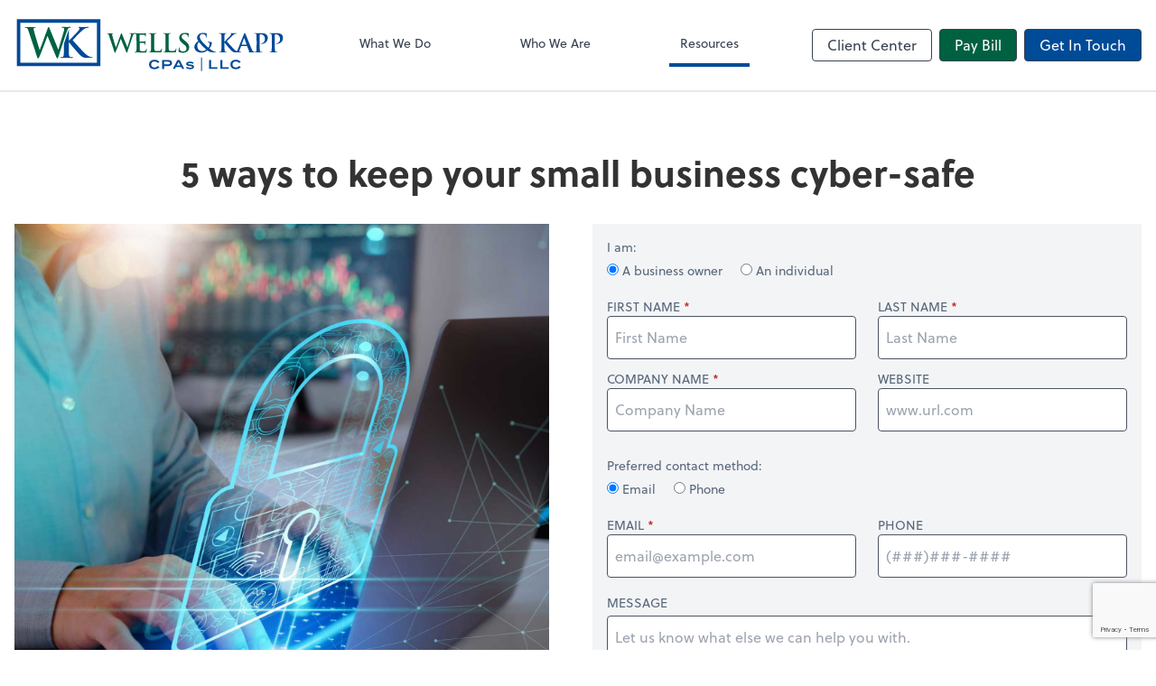

--- FILE ---
content_type: text/html; charset=UTF-8
request_url: https://www.wells-world.com/resources/e-books/5-ways-to-keep-your-small-business-cyber-safe
body_size: 9247
content:
<!DOCTYPE html>
<html lang="en">

<head>
  <meta charset="utf-8">
  <meta name="viewport" content="width=device-width, initial-scale=1, shrink-to-fit=no">
  <meta http-equiv="x-ua-compatible" content="ie=edge">
  <meta http-equiv="Content-Security-Policy" script-src='unsafe-inline'>


      <title>5 ways to keep your small business cyber-safe | Wells &amp; Kapp, CPAs, LLC</title>
<meta name="description" content="Your guide to the importance of cybersecurity in your small business.">
<link rel="canonical" href="https://www.wells-world.com/resources/e-books/5-ways-to-keep-your-small-business-cyber-safe" />

        <meta property="og:siteName" content="Wells &amp; Kapp, CPAs, LLC" />
    <meta property="og:url" content="https://www.wells-world.com/resources/e-books/5-ways-to-keep-your-small-business-cyber-safe"/>
    <meta property="og:type" content="website" />
    <meta property="og:title" content="5 ways to keep your small business cyber-safe"/>
    <meta property="og:description" content="Your guide to the importance of cybersecurity in your small business." />
            <meta property="og:image" content="https://res.cloudinary.com/rootworks/image/upload/c_fill,f_auto,g_face:auto,h_630,w_1200/v1/web_assets/ebook-5-ways-to-keep-small-biz-cyber-safe-teaser-image-sep-oct-22_wbxovr" />
        <meta property="og:image:width" content="1200" />
    <meta property="og:image:height" content="630" />


        <meta name="twitter:card" content="summary_large_image" />
    <meta name="twitter:url" content="https://www.wells-world.com/resources/e-books/5-ways-to-keep-your-small-business-cyber-safe" />
    <meta name="twitter:title" content="5 ways to keep your small business cyber-safe" />
    <meta name="twitter:description" content="Your guide to the importance of cybersecurity in your small business." />
            <meta name="twitter:image" content="https://res.cloudinary.com/rootworks/image/upload/c_fill,f_auto,g_face:auto,h_630,w_1200/v1/web_assets/ebook-5-ways-to-keep-small-biz-cyber-safe-teaser-image-sep-oct-22_wbxovr" />
    
    <meta name="csrf-token" content="">

    <link rel="icon"
    href="https://res.cloudinary.com/rootworks/image/upload/c_fill,h_64,w_64/v1/firms/firm-82667943/wells-kapp-favicon_pdohvv.ico">
  
  
  
        <link rel="stylesheet" href="https://use.typekit.net/ybq4hkh.css">
      <link rel="stylesheet" href="/css/rw-2020.css?id=479b81aab7c585069c81814ae2fd55e6">
  
  <style>
        /* .text-primary, .nav-main .level-1.active { color: #004b98; } */
        .text-primary { color: #004b98; }
        .nav-anchor-1.active, .nav-anchor-1.active-tree,
        .nav-anchor-1:hover, .nav-anchor-1:active, .border-primary { border-color: #004b98; }
        .border-t-primary { border-top-color: #004b98; }
        .bg-primary.bg-offset { background-color: transparent; }
        .cards .teaser .inner.border-primary::before { border-top-color: #004b98 !important; }
        .bg-primary, .bg-primary.bg-offset::before, .img-box::before { background-color: #004b98; }

        .btn-primary {background-color: #004b98;}
        .text-primary {color: #004b98 !important;}
    </style>

    <style>
        .text-accent, .checkmarks li::before, .dashes li::before { color: #006141 !important; }
        .bg-accent, .bg-secondary { background-color: #006141; }
        .cards .teaser .inner::before { border-top-color: #006141 !important; }
        .prospect-form { border-bottom-color: #006141; }
        .bg-accent { background-color: #006141; }

        .btn-secondary { background-color: #006141 !important; }
        .btn-secondary.btn-hollow { color: #006141; border-color: #006141; }
        .text-secondary {color: #006141 !important;}
        .hero-container .btn-secondary {border-color: #006141}
    </style>





 
    <!-- Font Overrides -->
    <style>
        
                body {
                    font-family: ;
                    font-size: ;
                    font-weight: ;
                }
                #header {
                    font-style: normal;
                    font-weight: 400;
                    font-family: soleil, sans-serif;
                    font-size: 14px; // Came from the rw-2020.css
                }    
            h1, .h1 {font-family: soleil, sans-serif;}h2, .h2 {font-family: soleil, sans-serif;}h3, .h3 {font-family: soleil, sans-serif;}h4, .h4 {font-family: soleil, sans-serif;}h5, .h5 {font-family: soleil, sans-serif;}h6, .h6 {font-family: soleil, sans-serif;}
                h2.section-pre-title {
                    font-family: ;
                    font-size: ;
                    font-weight: ;
                }.title-white .text-primary { color: rgb(255 255 255 / var(--tw-text-opacity)) !important }
    </style>
  <!-- Google Site Tag -->
        <script async src="https://www.googletagmanager.com/gtag/js?id=G-PHSJ5CQF9S"></script>
        <script>
            window.dataLayer = window.dataLayer || [];
            function gtag(){dataLayer.push(arguments);}
            gtag('js', new Date());

            gtag('config', 'G-PHSJ5CQF9S');
        </script>
        <!-- End Google Analytics -->
      
        <script src="https://www.google.com/recaptcha/enterprise.js?render=6LdM-kUaAAAAAB46zy8BeapPhJQ6kED-paR-Js2i"></script>
</head>

  
  <body class="">

  <header id="header" x-data="{ showMobileNav: false, showApps: false }">
        <div class="border-b-2 bg-white z-20 relative">
        <div class="flex justify-between items-center max-width mx-auto relative">
                            <h1 class="site-name my-0 py-4">
                    <a href="/" aria-label="Return to Wells &amp; Kapp, CPAs, LLC home page">
                        <div id="header-svg"><?xml version="1.0" encoding="utf-8"?>
<!-- Generator: Adobe Illustrator 27.8.1, SVG Export Plug-In . SVG Version: 6.00 Build 0)  -->
<svg version="1.1" id="Layer_1" xmlns="http://www.w3.org/2000/svg" xmlns:xlink="http://www.w3.org/1999/xlink" x="0px" y="0px"
	 viewBox="0 0 640 144" style="enable-background:new 0 0 640 144;" xml:space="preserve">
<style type="text/css">
	.st0{fill:#004A98;}
	.st1{fill:#006241;}
</style>
<g>
	<g>
		<path class="st0" d="M203,121.4H5.7V11.3H203V121.4z M13.9,113.3h180.9V19.5H13.9V113.3z"/>
		<g>
			<path class="st0" d="M183.1,100.2c-1.2,0-3.1-0.3-5.9-1.4c-5.2-2-9.5-6.3-13.7-10.4c-3.7-3.5-22.5-23.8-26-28.3
				c3.3-3.5,17.7-17.8,20.7-20.7c4.1-4,7.4-6,10.4-7.2c1.8-0.7,4.2-1.1,5.6-1.1c1,0,1.4-0.2,1.4-0.9c0-0.7-0.7-0.9-1.6-0.9
				c-3,0-8.2,0.3-11.2,0.3c-2.6,0-7.9-0.3-9.9-0.3c-1.1,0-1.5,0.2-1.5,0.9c0,0.6,0.4,0.8,1.2,1c1,0.2,1.3,0.9,1.3,1.9
				c0,1.6-2.1,4-4.8,7.2c-2.8,3.3-16.8,17.5-20,21.1h-0.5v-4.2c0-14.6,0-17.3,0.2-20.3c0-0.8,0.1-1.5,0.2-2.1
				c-0.7,1.1-1.7,3.7-2.4,5.8l-0.8,2.2c-2.1,5.7-5.4,15.5-8.9,26v5.3c0,8.8,0,16.4-0.5,20.4c-0.4,2.8-0.9,4.9-2.8,5.3
				c-0.9,0.2-2,0.4-3.5,0.4c-1.2,0-1.5,0.3-1.5,0.8c0,0.7,0.7,1,1.9,1c3.8,0,9.9-0.3,12.1-0.3c2.4,0,8.4,0.3,13.8,0.3
				c1.1,0,1.8-0.3,1.8-1c0-0.5-0.5-0.8-1.2-0.8c-1.2,0-3.4-0.2-4.7-0.4c-2.4-0.4-3.3-2.5-3.5-5.2c-0.3-4.1-0.3-11.7-0.3-20.5v-8.7
				h0.5l1.1,1.4c2,2.8,20.9,24.9,25.1,28.7c4.1,3.6,6.7,5.8,11.9,6.2c2,0.2,3.7,0.2,6.6,0.2h8.3c1.8,0,2.3-0.3,2.3-1
				C184.3,100.4,183.8,100.2,183.1,100.2z"/>
			<g>
				<path class="st1" d="M33.3,38.9c-1.1-3.5-2.2-5.8-3.5-6.8c-1.1-0.7-3-0.9-3.8-0.9c-1,0-1.5-0.1-1.5-0.9c0-0.7,0.8-0.9,2.1-0.9
					c5,0,10.3,0.3,11.1,0.3c0.9,0,5.1-0.3,10.6-0.3c1.3,0,2,0.3,2,0.9c0,0.8-0.8,0.9-1.7,0.9c-0.8,0-1.7,0-2.4,0.4
					c-0.9,0.4-1.1,1.1-1.1,2.1c0,1.2,1,4.5,2.1,8.8c1.6,6.3,10.5,35.4,12.3,40.8h0.3l18.6-50.1c1-2.7,1.6-3.5,2.4-3.5
					c1.1,0,1.5,1.4,2.8,4.5l19.9,48.3h0.3c1.7-6.4,9.4-31.7,12.8-43c0.7-2.2,1-4.2,1-5.6c0-1.5-0.9-2.9-4.6-2.9
					c-1,0-1.6-0.3-1.6-0.9c0-0.7,0.8-0.9,2.2-0.9c5.1,0,9.1,0.3,10,0.3c0.7,0,4.8-0.3,8-0.3c1.1,0,1.7,0.2,1.7,0.8
					c0,0.7-0.5,1-1.3,1c-1,0-2.3,0.1-3.4,0.5c-2.3,0.9-3.4,4.7-5.4,10.2c-4.4,12.1-14.5,42.6-19.2,57c-1.1,3.4-1.5,4.5-2.8,4.5
					c-1,0-1.5-1.1-3-4.7L78.1,50.5H78c-1.8,4.9-14.6,38.9-18.7,47.8c-1.8,3.9-2.3,5.1-3.5,5.1c-1,0-1.3-1.1-2.2-3.5L33.3,38.9z"/>
			</g>
		</g>
	</g>
	<g>
		<g>
			<path class="st1" d="M223.5,49.9c-0.7-2.2-1.4-3.6-2.2-4.2c-0.7-0.4-1.8-0.5-2.4-0.5c-0.6,0-1-0.1-1-0.5c0-0.4,0.5-0.5,1.3-0.5
				c3.1,0,6.4,0.2,6.9,0.2s3.2-0.2,6.6-0.2c0.8,0,1.2,0.2,1.2,0.5c0,0.5-0.5,0.5-1.1,0.5c-0.5,0-1.1,0-1.5,0.2
				c-0.5,0.2-0.7,0.7-0.7,1.3c0,0.8,0.6,2.8,1.3,5.5c1,3.9,6.5,22,7.6,25.3h0.2l11.5-31.1c0.6-1.7,1-2.1,1.5-2.1
				c0.7,0,1,0.9,1.7,2.8l12.4,30h0.2c1.1-4,5.8-19.7,7.9-26.7c0.4-1.4,0.6-2.6,0.6-3.5c0-1-0.5-1.8-2.9-1.8c-0.6,0-1-0.2-1-0.5
				c0-0.4,0.5-0.5,1.4-0.5c3.2,0,5.7,0.2,6.2,0.2c0.4,0,3-0.2,4.9-0.2c0.7,0,1.1,0.1,1.1,0.5c0,0.4-0.3,0.6-0.8,0.6
				c-0.6,0-1.4,0.1-2.1,0.3c-1.4,0.5-2.1,2.9-3.3,6.3c-2.7,7.5-9,26.4-11.9,35.3c-0.7,2.1-1,2.8-1.7,2.8c-0.6,0-1-0.7-1.8-2.9
				l-12.4-29.9h-0.1c-1.1,3-9,24.2-11.6,29.6c-1.1,2.4-1.4,3.2-2.1,3.2c-0.6,0-0.8-0.7-1.4-2.2L223.5,49.9z"/>
			<path class="st1" d="M288,61.3c0-9,0-10.7-0.1-12.6c-0.1-2-0.6-3-2.6-3.4c-0.5-0.1-1.5-0.2-2.3-0.2c-0.7,0-1-0.1-1-0.5
				c0-0.4,0.4-0.5,1.3-0.5c1.6,0,3.3,0.1,4.8,0.1c1.5,0.1,2.9,0.1,3.8,0.1c1.9,0,13.7,0,14.9-0.1c1.1-0.1,2.1-0.2,2.6-0.4
				c0.3-0.1,0.7-0.2,1-0.2c0.3,0,0.4,0.2,0.4,0.5c0,0.4-0.3,1.1-0.5,3.9c-0.1,0.6-0.2,3.2-0.3,3.9c-0.1,0.3-0.2,0.7-0.6,0.7
				s-0.5-0.3-0.5-0.8c0-0.4-0.1-1.4-0.4-2.1c-0.4-1.1-1-1.8-4-2.1c-1-0.1-7.3-0.2-8.4-0.2c-0.3,0-0.4,0.2-0.4,0.6v15.1
				c0,0.4,0.1,0.7,0.4,0.7c1.3,0,8.2,0,9.5-0.1c1.4-0.1,2.3-0.3,2.9-0.9c0.4-0.5,0.7-0.8,1-0.8c0.2,0,0.4,0.1,0.4,0.5
				c0,0.4-0.2,1.3-0.5,4.3c-0.1,1.2-0.2,3.6-0.2,4c0,0.5,0,1.1-0.5,1.1c-0.4,0-0.5-0.2-0.5-0.5c-0.1-0.6-0.1-1.4-0.2-2.1
				c-0.3-1.2-1.1-2.1-3.3-2.3c-1.1-0.1-7-0.2-8.4-0.2c-0.3,0-0.4,0.2-0.4,0.6v4.7c0,2-0.1,7.5,0,9.2c0.1,4.1,1.1,5,7.1,5
				c1.5,0,4,0,5.6-0.7c1.5-0.7,2.3-2,2.7-4.4c0.1-0.7,0.2-0.9,0.7-0.9c0.5,0,0.5,0.5,0.5,1.1c0,1.4-0.5,5.4-0.8,6.6
				c-0.4,1.5-1,1.5-3.2,1.5c-4.5,0-7.7-0.1-10.3-0.2c-2.6-0.1-4.4-0.2-6.2-0.2c-0.7,0-2,0-3.4,0.1c-1.4,0-2.9,0.1-4.1,0.1
				c-0.8,0-1.2-0.2-1.2-0.6c0-0.3,0.2-0.5,1-0.5c0.9,0,1.6-0.1,2.1-0.2c1.2-0.2,1.5-1.5,1.7-3.3c0.3-2.5,0.3-7.2,0.3-12.7V61.3z"/>
			<path class="st1" d="M330.1,71.8c0,7.6,0,11.7,1.2,12.8c1,0.9,2.6,1.3,7.2,1.3c3.2,0,5.5-0.1,7-1.7c0.7-0.8,1.4-2.4,1.5-3.6
				c0.1-0.5,0.2-0.9,0.7-0.9c0.4,0,0.5,0.3,0.5,1c0,0.7-0.4,5.1-0.9,6.8c-0.4,1.3-0.7,1.6-3.7,1.6c-4.3,0-7.4-0.1-10.1-0.2
				c-2.7-0.1-4.8-0.2-7.3-0.2c-0.7,0-2,0-3.4,0.1c-1.4,0-2.9,0.1-4.1,0.1c-0.8,0-1.2-0.2-1.2-0.6c0-0.3,0.2-0.5,1-0.5
				c0.9,0,1.6-0.1,2.1-0.2c1.2-0.2,1.5-1.5,1.7-3.3c0.3-2.5,0.3-7.2,0.3-12.7V61.3c0-9,0-10.7-0.1-12.6c-0.1-2-0.6-3-2.6-3.4
				c-0.5-0.1-1.2-0.2-2-0.2c-0.7,0-1-0.1-1-0.5c0-0.4,0.4-0.5,1.3-0.5c2.8,0,6.5,0.2,8.2,0.2c1.4,0,5.8-0.2,8.1-0.2
				c0.8,0,1.3,0.1,1.3,0.5c0,0.4-0.4,0.5-1.1,0.5c-0.7,0-1.6,0.1-2.3,0.2c-1.6,0.3-2.1,1.3-2.2,3.4c-0.1,1.9-0.1,3.6-0.1,12.6V71.8z
				"/>
			<path class="st1" d="M364.3,71.8c0,7.6,0,11.7,1.2,12.8c1,0.9,2.6,1.3,7.2,1.3c3.2,0,5.5-0.1,7-1.7c0.7-0.8,1.4-2.4,1.5-3.6
				c0.1-0.5,0.2-0.9,0.7-0.9c0.4,0,0.5,0.3,0.5,1c0,0.7-0.4,5.1-0.9,6.8c-0.4,1.3-0.7,1.6-3.7,1.6c-4.3,0-7.4-0.1-10.1-0.2
				c-2.7-0.1-4.8-0.2-7.3-0.2c-0.7,0-2,0-3.4,0.1c-1.4,0-2.9,0.1-4.1,0.1c-0.8,0-1.2-0.2-1.2-0.6c0-0.3,0.2-0.5,1-0.5
				c0.9,0,1.6-0.1,2.1-0.2c1.2-0.2,1.5-1.5,1.7-3.3c0.3-2.5,0.3-7.2,0.3-12.7V61.3c0-9,0-10.7-0.1-12.6c-0.1-2-0.6-3-2.6-3.4
				c-0.5-0.1-1.2-0.2-2-0.2c-0.7,0-1-0.1-1-0.5c0-0.4,0.4-0.5,1.3-0.5c2.8,0,6.5,0.2,8.2,0.2c1.4,0,5.8-0.2,8.1-0.2
				c0.8,0,1.3,0.1,1.3,0.5c0,0.4-0.4,0.5-1.1,0.5c-0.7,0-1.6,0.1-2.3,0.2c-1.6,0.3-2.1,1.3-2.2,3.4c-0.1,1.9-0.1,3.6-0.1,12.6V71.8z
				"/>
			<path class="st1" d="M389,88.3c-1-0.4-1.1-0.7-1.1-2c0-3.3,0.2-6.8,0.3-7.8c0.1-0.9,0.2-1.5,0.7-1.5c0.5,0,0.6,0.5,0.6,1
				c0,0.8,0.2,2,0.5,3c1.3,4.4,4.8,6,8.5,6c5.4,0,8-3.6,8-6.8c0-2.9-0.9-5.7-5.8-9.5l-2.7-2.1c-6.5-5.1-8.8-9.3-8.8-14.1
				c0-6.5,5.5-11.2,13.7-11.2c3.9,0,6.4,0.6,7.9,1c0.5,0.1,0.8,0.3,0.8,0.7c0,0.8-0.2,2.5-0.2,7.1c0,1.3-0.2,1.8-0.7,1.8
				c-0.4,0-0.6-0.4-0.6-1.1c0-0.5-0.3-2.4-1.5-3.9c-0.9-1.1-2.6-2.9-6.5-2.9c-4.4,0-7.1,2.6-7.1,6.1c0,2.7,1.4,4.8,6.3,8.6l1.7,1.2
				c7.2,5.4,9.8,9.5,9.8,15.2c0,3.5-1.3,7.6-5.6,10.4c-3,1.9-6.3,2.4-9.5,2.4C394.2,89.8,391.6,89.4,389,88.3z"/>
			<path class="st0" d="M434.5,62.6c-2.5-3.3-3-5.8-3-8.4c-0.1-4.7,4.1-10.9,14.5-10.9c2.9,0,5.6,0.6,7.2,1.2c1,0.4,1,0.8,1,1.5
				c0,2-0.5,6.7-0.7,7.6c-0.1,0.9-0.4,1-0.7,1c-0.4,0-0.4-0.2-0.4-1.1c0-1.5-0.4-3.5-1.7-5c-1.2-1.4-3.3-2.7-6.6-2.7
				c-2.5,0-6.4,1.7-6.4,6.8c0,5.6,5.1,10.4,9.9,15.6c2,2.3,9.3,8.9,10.5,9.9c1.2-1.7,2.9-5.5,2.9-9.2c0-0.9-0.2-2-1.1-2.7
				c-0.8-0.7-2-0.9-2.9-0.9c-0.4,0-0.7-0.1-0.7-0.5c0-0.5,0.5-0.6,1-0.6c1.4,0,3.8,0.1,7.1,0.4c1.1,0.1,2,0.5,2,1.2
				c0,4.6-2.4,10.1-5.8,14.1c4,3.3,6.7,4.9,8.3,5.8c1.9,1.1,5.2,2.1,6.4,2.1c0.5,0,0.8,0.1,0.8,0.5c0,0.4-0.5,0.5-1.8,0.5h-4.6
				c-6.8,0-8.9-0.7-14-4.6c-2,1.8-6,5.4-14.1,5.4c-12.7,0-16.5-8-16.5-13.1C424.8,69.7,430.9,64.3,434.5,62.6z M453.1,82.5
				c-3.5-3-9.2-8.6-10.7-10.2c-1.5-1.7-5.4-6-6.4-7.4c-2,1.5-4.1,4.3-4.1,9c0,7.4,5.2,12.2,11.4,12.2
				C447.9,86.1,451.8,83.7,453.1,82.5z"/>
			<path class="st0" d="M584.5,44c-2.7,0-6.2,0.2-8.6,0.2c-1.7,0-5.4-0.2-8.6-0.2c-0.9,0-1.3,0.1-1.3,0.5s0.4,0.5,1,0.5
				c0.8,0,1.8,0.1,2.3,0.2c2,0.4,2.4,1.4,2.6,3.4c0.1,1.9,0.1,3.6,0.1,12.6v10.5c0,5.5,0,10.2-0.3,12.7c-0.2,1.7-0.5,3-1.7,3.3
				c-0.5,0.1-1.2,0.2-2.1,0.2c-0.7,0-1.6-0.1-2.4-0.2c-1.2-0.3-3-1.1-5.2-6.5c-3.8-9-13.3-32.8-14.8-36.1c-0.6-1.4-1-1.9-1.5-1.9
				c-0.6,0-1,0.7-1.7,2.4l-14.9,36.9c-0.7,1.7-1.4,3.1-2.3,4c-2.7-1.4-5-3.7-7.3-5.9c-2.3-2.2-14-14.8-16.1-17.6
				c2-2.1,11-11.1,12.9-12.9c2.6-2.5,4.6-3.7,6.4-4.5c1.1-0.4,2.6-0.7,3.5-0.7c0.6,0,0.9-0.1,0.9-0.5s-0.4-0.5-1-0.5
				c-1.8,0-5.1,0.2-7,0.2c-1.6,0-4.9-0.2-6.1-0.2c-0.7,0-1,0.1-1,0.5c0,0.4,0.2,0.5,0.8,0.6c0.6,0.1,0.8,0.5,0.8,1.2
				c0,1-1.3,2.5-3,4.5c-1.7,2-10.4,10.9-12.4,13.1h-0.3v-2.6c0-9,0-10.7,0.1-12.6c0.1-2.1,0.6-3.1,2.2-3.4c0.7-0.1,1.1-0.2,1.7-0.2
				c0.5,0,0.8-0.1,0.8-0.5s-0.4-0.5-1.3-0.5c-2,0-5.8,0.2-7.2,0.2c-1.4,0-5.2-0.2-8.3-0.2c-0.9,0-1.3,0.1-1.3,0.5s0.4,0.5,1,0.5
				c0.8,0,1.8,0.1,2.3,0.2c2,0.4,2.4,1.4,2.6,3.4c0.1,1.9,0.1,3.6,0.1,12.6v10.5c0,5.5,0,10.2-0.3,12.7c-0.2,1.7-0.5,3-1.7,3.3
				c-0.5,0.1-1.2,0.2-2.1,0.2c-0.7,0-1,0.2-1,0.5c0,0.4,0.4,0.6,1.2,0.6c2.4,0,6.1-0.2,7.5-0.2c1.5,0,5.2,0.2,8.6,0.2
				c0.7,0,1.1-0.2,1.1-0.6c0-0.3-0.3-0.5-0.8-0.5c-0.8,0-2.1-0.1-2.9-0.2c-1.5-0.2-2-1.5-2.1-3.2c-0.2-2.6-0.2-7.3-0.2-12.7v-5.4
				h0.3l0.7,0.9c1.2,1.7,13,15.5,15.6,17.8c2.6,2.3,4.2,3.6,7.4,3.9c0,0,0,0,0.1,0c0.2,0.1,0.5,0.1,0.8,0.1c0.4,0,0.9,0,1.3,0
				c0.6,0,1.2,0,1.9,0h5.2c0.5,0,0.8,0,1.1-0.1c1.3,0.1,2.7,0.1,3.9,0.1c0.7,0,1-0.1,1-0.6c0-0.4-0.2-0.5-0.9-0.5h-0.9
				c-1.8,0-2.4-0.8-2.4-1.8c0-0.7,0.3-2.1,0.9-3.6l3.2-8.2c0.1-0.4,0.2-0.5,0.5-0.5H549c0.3,0,0.5,0.1,0.6,0.4l4.8,12.3
				c0.3,0.7-0.1,1.2-0.5,1.4c-0.6,0.1-0.8,0.2-0.8,0.5c0,0.4,0.7,0.4,1.8,0.5c4.8,0.1,9.1,0.1,11.2,0.1c0.7,0,1.2,0,1.6,0
				c0.2,0,0.3,0,0.5,0c2.4,0,6.1-0.2,7.5-0.2c1.5,0,5.3,0.2,9.2,0.2c0.7,0,1.1-0.2,1.1-0.6c0-0.3-0.3-0.5-1-0.5
				c-0.9,0-2.2-0.1-3-0.2c-1.8-0.2-2.1-1.5-2.3-3.2c-0.3-2.6-0.3-7.3-0.3-12.7V48c0-0.7,0.2-1,0.5-1.1c0.5-0.2,1.4-0.2,2.3-0.2
				c1.4,0,3.8,0.4,6,2.3c3.3,3,3.5,7,3.5,8.9c0,6.1-4.6,9.8-8,9.8c-1.2,0-1.7,0.2-1.7,0.7c0,0.4,0.4,0.5,0.7,0.5
				c0.3,0.1,1,0.1,1.2,0.1c8.4,0,14.6-5.9,14.6-14.4c0-3.2-1.7-5.8-3-7.1C594.6,46.5,591.9,44,584.5,44z M547.8,70.9h-10.9
				c-0.2,0-0.3-0.2-0.2-0.4l5.5-14.6c0.1-0.2,0.2-0.5,0.4-0.5c0.2,0,0.2,0.3,0.3,0.5l5.4,14.6C548.2,70.7,548.1,70.9,547.8,70.9z
				 M619.6,67.6c-1.3,0-1.7,0.2-1.7,0.7c0,0.4,0.4,0.5,0.7,0.5c0.3,0.1,1,0.1,1.2,0.1c8.5,0,14.6-5.9,14.6-14.4c0-3.2-1.7-5.8-3-7.1
				c-1-0.9-3.6-3.4-11.1-3.4c-2.7,0-6.2,0.2-8.6,0.2c-1.7,0-5.4-0.2-8.6-0.2c-0.9,0-1.3,0.1-1.3,0.5s0.4,0.5,1,0.5
				c0.8,0,1.8,0.1,2.3,0.2c2,0.4,2.4,1.4,2.6,3.4c0.1,1.9,0.1,3.6,0.1,12.6v10.5c0,5.5,0,10.2-0.3,12.7c-0.2,1.7-0.5,3-1.7,3.3
				c-0.5,0.1-1.2,0.2-2.1,0.2c-0.7,0-1,0.2-1,0.5c0,0.4,0.4,0.6,1.2,0.6c2.4,0,6.1-0.2,7.5-0.2c1.5,0,5.3,0.2,9.2,0.2
				c0.7,0,1.1-0.2,1.1-0.6c0-0.3-0.3-0.5-1-0.5c-0.9,0-2.2-0.1-3-0.2c-1.8-0.2-2.1-1.5-2.3-3.2c-0.3-2.6-0.3-7.3-0.3-12.7V48
				c0-0.7,0.2-1,0.5-1.1c0.5-0.2,1.4-0.2,2.3-0.2c1.4,0,3.8,0.4,5.9,2.3c3.3,3,3.5,7,3.5,8.9C627.6,63.9,622.9,67.6,619.6,67.6z"/>
		</g>
		<g>
			<path class="st0" d="M338.1,121l4.4,2.2c-2,3-6,5.3-11.5,5.3c-7.9,0-13-4.2-13-11.1s5.1-11.1,13.2-11.1c5.3,0,9.3,2.4,11.2,5.3
				l-4.4,2.2c-1.5-2.3-3.8-3.4-6.9-3.4c-5,0-8.2,2.4-8.2,7c0,4.6,3.3,7,8.2,7C334.2,124.4,336.5,123.3,338.1,121z"/>
			<path class="st0" d="M372.3,114c0,4.6-3.6,7.1-9,7.1h-9.5v6.8H349v-20.9h14.3C368.7,106.9,372.3,109.4,372.3,114z M367.4,114
				c0-2.4-1.8-3.1-4.5-3.1h-9.1v6.2h9.1C365.6,117.1,367.4,116.4,367.4,114z"/>
			<path class="st0" d="M393.8,123.4h-12.6l-2.2,4.4h-5.1l11.1-20.9h5.2l11.1,20.9h-5.2L393.8,123.4z M391.8,119.5l-4.3-8.5
				l-4.3,8.5H391.8z"/>
			<path class="st0" d="M424.2,122.9c0,3.2-3,5.6-9,5.6c-4.3,0-8-1.4-10.2-3.3l2.2-2.7c1.7,1.5,4.6,2.5,8.1,2.5
				c2.6,0,4.6-0.5,4.6-1.8c0-1.2-1.8-1.6-5.3-1.9c-4.6-0.3-9.1-1.5-9.1-5.1c0-3.2,3-5.5,9.2-5.5c3.5,0,6.7,1.1,8.7,2.4l-2.1,2.9
				c-1.7-1.1-3.9-1.9-6.8-1.9c-1.9,0-4.6,0.3-4.6,1.6c0,1.3,2.2,1.5,5.3,1.6C420.4,117.8,424.2,119.3,424.2,122.9z"/>
			<path class="st0" d="M440.8,101.1h2.2v31.8h-2.2V101.1z"/>
			<path class="st0" d="M479.4,123.7v4.1h-19.6v-20.9h4.8v16.8H479.4z"/>
			<path class="st0" d="M505.9,123.7v4.1h-19.6v-20.9h4.8v16.8H505.9z"/>
			<path class="st0" d="M530.2,121l4.4,2.2c-2,3-6,5.3-11.5,5.3c-7.9,0-13-4.2-13-11.1s5.1-11.1,13.2-11.1c5.3,0,9.3,2.4,11.2,5.3
				l-4.4,2.2c-1.5-2.3-3.8-3.4-6.9-3.4c-5,0-8.2,2.4-8.2,7c0,4.6,3.3,7,8.2,7C526.3,124.4,528.6,123.3,530.2,121z"/>
		</g>
	</g>
</g>
</svg></div>
                    </a>
                </h1>
            
            <nav id="nav-mobile-container" aria-label="Main" class="lg:hidden">

    <button id="menu-toggle" class="lg:hidden" aria-controls="nav-mobile" x-bind:aria-expanded="showMobileNav ? 'true' : 'false'" x-on:click="showMobileNav = !showMobileNav">Menu</button>

    <div class="nav-mobile lg:hidden fixed w-full" :class="{ 'open': showMobileNav }">

        <ul class="flex flex-col level-1">
                                                                            <li class="">
                    <span class="flex items-stretch">
                    <a href="/what-we-do" class="flex-1 px-3 py-2 border-b border-gray-800 font-bold">What We Do</a>
                                        </span>
                    
                </li>
                                                                                            <li class="">
                    <span class="flex items-stretch">
                    <a href="/who-we-are" class="flex-1 px-3 py-2 border-b border-gray-800 font-bold">Who We Are</a>
                                        <button data-toggle="menu-6a976f82-9af9-4cbf-9a28-f5abd1c59008" data-toggle-class="hidden" class="text-white toggle px-3 py-2 border-b border-gray-800" aria-label="Open Who We Are menu"><span>&#10095;</span></button>
                    </span>
                    <ul id="menu-6a976f82-9af9-4cbf-9a28-f5abd1c59008" class="level-2 hidden">
                                                <li><a href="/who-we-are/our-founder" class="pl-6 block px-3 py-2 border-b border-gray-800 font-bold">Our Founder</a></li>
                                            </ul>
                    
                </li>
                                                                                            <li class="">
                    <span class="flex items-stretch">
                    <a href="/resources" class="flex-1 px-3 py-2 border-b border-gray-800 font-bold">Resources</a>
                                        <button data-toggle="menu-0d69d4ab-e493-40b1-82d4-58af667c1c91" data-toggle-class="hidden" class="text-white toggle px-3 py-2 border-b border-gray-800" aria-label="Open Resources menu"><span>&#10095;</span></button>
                    </span>
                    <ul id="menu-0d69d4ab-e493-40b1-82d4-58af667c1c91" class="level-2 hidden">
                                                <li><a href="/resources/resources-library" class="pl-6 block px-3 py-2 border-b border-gray-800 font-bold">Resources Library</a></li>
                                                <li><a href="/resources/e-books" class="pl-6 block px-3 py-2 border-b border-gray-800 font-bold">eBooks</a></li>
                                                <li><a href="/resources/forms-documents-and-links" class="pl-6 block px-3 py-2 border-b border-gray-800 font-bold">Forms, Documents & Links</a></li>
                                                <li><a href="/resources/refund-tracker" class="pl-6 block px-3 py-2 border-b border-gray-800 font-bold">Refund Tracker</a></li>
                                            </ul>
                    
                </li>
                                    </ul>

        <ul>
    <li>
      <span class="flex items-stretch">
                <a href="#" class="flex-1 px-3 py-2 border-b border-gray-800 font-bold">
        Client Center
        </a>
        <button 
          data-toggle="client-center-mobile" 
          data-toggle-class="hidden" 
          class="text-white toggle px-3 py-2 border-b border-gray-800" 
          aria-label="Open Client Center menu">
          <span>&#10095;</span>
        </button>
      </span>
      <ul id="client-center-mobile" class="hidden">
                            <li class="flex items-center">
            <a href="https://secure.netlinksolution.com/nextgen/?firm=42592" rel="noreferrer" target="_blank" class="flex-1 pl-6 pr-3 py-2 border-b border-gray-800 font-bold">
                              Client Login <svg class="svg-icon text-sm top-0" aria-hidden="true" focusable="false"><use xlink:href="/assets/icons.svg#icon--external-link" /></svg>                            <span class="ml-auto"></span>
            </a>
          </li>
                            <li class="flex items-center">
            <a href="https://wells-world-acs.infiniteapp.net/RDWeb/Pages/en-US/login.aspx?ReturnUrl=/RDWeb/Pages/en-US/Default.aspx" rel="noreferrer" target="_blank" class="flex-1 pl-6 pr-3 py-2 border-b border-gray-800 font-bold">
                              Accounting Login <svg class="svg-icon text-sm top-0" aria-hidden="true" focusable="false"><use xlink:href="/assets/icons.svg#icon--external-link" /></svg>                            <span class="ml-auto"></span>
            </a>
          </li>
                            <li class="flex items-center">
            <a href="https://zoom.us/join" rel="noreferrer" target="_blank" class="flex-1 pl-6 pr-3 py-2 border-b border-gray-800 font-bold">
                              Video Conferencing <svg class="svg-icon text-sm top-0" aria-hidden="true" focusable="false"><use xlink:href="/assets/icons.svg#icon--external-link" /></svg>                            <span class="ml-auto"></span>
            </a>
          </li>
              </ul>
    </li>
  </ul>

        <div class="mt-4 pt-6 px-3">
                                                <a href="https://secure.cpacharge.com/pages/wellsworld/payments" target="_blank" rel="noreferrer" class="btn btn-secondary ml-2 btn btn-mobile-nav">
        Pay Bill
    </a>
                                    <a href="/contact" class="btn btn-primary ml-2 btn btn-mobile-nav">
        Get In Touch
    </a>
                                    </div>
    </div>
</nav>
            <nav id="nav-main" class="nav-main hidden lg:flex lg:flex-1" aria-label="Main">
                <ul class="flex w-full px-4 xl:px-8 justify-around nav-list-1">
                                            
                                                    <li class="nav-item-1">
                                <a class="block py-3 px-3 nav-anchor-1" href="/what-we-do">What We Do</a>
                            </li>
                                                                    
                                                    <li class="nav-item-1">
                                <a href="/who-we-are" class="block py-3 px-3 nav-anchor-1">Who We Are</a>
                                <ul class="nav-list-2">
                                                                            <li class="nav-item-2">
                                            <a href="/who-we-are/our-founder" class="nav-anchor-2">Our Founder</a>
                                        </li>
                                                                    </ul>
                            </li>
                                                                    
                                                    <li class="nav-item-1">
                                <a href="/resources" class="block py-3 px-3 nav-anchor-1 active-tree">Resources</a>
                                <ul class="nav-list-2">
                                                                            <li class="nav-item-2">
                                            <a href="/resources/resources-library" class="nav-anchor-2">Resources Library</a>
                                        </li>
                                                                            <li class="nav-item-2">
                                            <a href="/resources/e-books" class="nav-anchor-2">eBooks</a>
                                        </li>
                                                                            <li class="nav-item-2">
                                            <a href="/resources/forms-documents-and-links" class="nav-anchor-2">Forms, Documents & Links</a>
                                        </li>
                                                                            <li class="nav-item-2">
                                            <a href="/resources/refund-tracker" class="nav-anchor-2">Refund Tracker</a>
                                        </li>
                                                                    </ul>
                            </li>
                                                            </ul>
            </nav>
            <nav id="nav-secondary" class="hidden lg:flex text-sm xl:text-base" aria-label="Secondary">
                      <button class="btn btn-nav btn-hollow" aria-controls="client-connectors" x-bind:aria-expanded="showMobileNav ? 'true' : 'false'" x-on:click="showApps = !showApps">Client Center</button>
            
                <a href="https://secure.cpacharge.com/pages/wellsworld/payments" target="_blank" rel="noreferrer" class="btn btn-secondary ml-2 btn btn-nav">
        Pay Bill
    </a>
                <a href="/contact" class="btn btn-primary ml-2 btn btn-nav">
        Get In Touch
    </a>
        </nav>
        </div>
    </div>

    <div :class="{ 'open': showApps }" id="client-connector" class="hidden lg:block z-10">
    <div class="inner">
        <div class="w-1/3 flex-1 bg-gray-lightest p-4 rounded-bl-lg">
            <div class="show">
                <h3 class="text-center h4">Apps</h3>
                <p class="text-center">Select online apps from the list at the right. You'll find everything you need to conduct business with us.</p>
            </div>
        </div>
        <div class="w-2/3 flex items-start flex-wrap p-4 bg-gray-lighter">
                                                            <a href="https://secure.netlinksolution.com/nextgen/?firm=42592" rel="noreferrer" target="_blank" class="connector-item flex items-center w-1/2 p-4">
                                                                <div class="flex-none w-1/5 mr-4">
                        <img src='https://res.cloudinary.com/rootworks/image/upload/f_auto,q_100/c_fit,h_125,w_125/v1/web_assets/NetClient_e2rmce' alt='netclient-cs-logo'/>
                        </div>
                                        <div>
                                                    <p class="m-0 text-black">Client Login</p>
                            <p class="m-0 text-gray-darker text-sm">NetClient CS</p>
                                            </div>
                    <div class="ml-auto">
                        <svg class="svg-icon text-sm" aria-hidden="true" focusable="false"><use xlink:href="/assets/icons.svg#icon--external-link" /></svg>                    </div>
                </a>
                                                            <a href="https://wells-world-acs.infiniteapp.net/RDWeb/Pages/en-US/login.aspx?ReturnUrl=/RDWeb/Pages/en-US/Default.aspx" rel="noreferrer" target="_blank" class="connector-item flex items-center w-1/2 p-4">
                                                                <div class="flex-none w-1/5 mr-4">
                        <img src='https://res.cloudinary.com/rootworks/image/upload/f_auto,q_100/c_fit,h_125,w_125/v1/web_assets/infinitelyvirtual_mcgwxd' />
                        </div>
                                        <div>
                                                    <p class="m-0 text-black">Accounting Login</p>
                            <p class="m-0 text-gray-darker text-sm">Infinitely Virtual</p>
                                            </div>
                    <div class="ml-auto">
                        <svg class="svg-icon text-sm" aria-hidden="true" focusable="false"><use xlink:href="/assets/icons.svg#icon--external-link" /></svg>                    </div>
                </a>
                                                            <a href="https://zoom.us/join" rel="noreferrer" target="_blank" class="connector-item flex items-center w-1/2 p-4">
                                                                <div class="flex-none w-1/5 mr-4">
                        <img src='https://res.cloudinary.com/rootworks/image/upload/f_auto,q_100/c_fit,h_125,w_125/v1/web_assets/Zoom_ful4yq' alt='zoom-logo'/>
                        </div>
                                        <div>
                                                    <p class="m-0 text-black">Video Conferencing</p>
                            <p class="m-0 text-gray-darker text-sm">Zoom</p>
                                            </div>
                    <div class="ml-auto">
                        <svg class="svg-icon text-sm" aria-hidden="true" focusable="false"><use xlink:href="/assets/icons.svg#icon--external-link" /></svg>                    </div>
                </a>
                    </div>
    </div>
</div>

    <div style="display: none;" class="nav-mobile-mask" x-show="showMobileNav" x-on:click="showMobileNav = false"></div>
    <div style="display: none;" class="client-connector-mask" x-show="showApps" x-on:click="showApps = false"></div>
</header>

  <main id="app" class="">
                
<div class="my-8 md:my-16 max-width entry-detail flex flex-wrap mx-auto">
    
            <h2 class="w-full mb-8 text-center">5 ways to keep your small business cyber-safe</h2>
            
    <div class="md:w-1/2 pr-8">

        
                            <img src='https://res.cloudinary.com/rootworks/image/upload/f_auto,q_100/c_fill,w_768/v1/web_assets/ebook-5-ways-to-keep-small-biz-cyber-safe-image-sep-oct-22_ljif6s' alt='Hands on a laptop keyboard with a virtual lock.' class='mx-auto '/>
                    
        
            </div>

    <div id="prospect-form" class="mb-8 md:w-1/2 md:pl-4">
    <!--
        To eliminate a page jump when the Prospect Form goes away and gets replaced with the result vue, 
        I've modified it where if a there's a redirect url set, the form stays briefly before the 
        redirect fires. 
    -->
            <prospect-form 
            v-if="$formState.submitted !== true" 
            site-key="6LdM-kUaAAAAAB46zy8BeapPhJQ6kED-paR-Js2i" 
            class="p-4" 
            sms-agreement=""
            site-title="Wells &amp; Kapp, CPAs, LLC">
        </prospect-form>
    
    <prospect-form-results 
        v-if="$formState.submitted == true" 
        class="hidden" 
        :style="{ 'display': $formState.submitted == true ? 'block' : 'none' }"
                >
        <div id="gtm-acoren-thank-you">
            
            
            
                                                <h3>Thank you!</h3>
                
                                    
                                        <a href="https://res.cloudinary.com/rootworks/image/upload/fl_attachment/v1/documents/ebook-5-ways-to-keep-small-biz-cyber-safe-sep-oct-22_sdt9ps" class="btn btn-go my-4 inline-block">Download</a>
                                    </div>
    </prospect-form-results>
</div>


</div>

  </main>

  <footer class="bg-footer text-white">
  <div class="max-width mx-auto py-12">
            
                <div class="mb-6">
              <h2 class="uppercase h5 mb-4 font-normal">Contact Us</h2>

              <div class="md:flex md:-mx-4">
                                                                  <div class="mb-4 md:px-4 md:mb-0">
                                                              <p class="font-bold mb-0">Paris Office</p>
                                                                                            <address class="not-italic mb-4 text-sm">
                                    1323 Lamar Avenue<br />Suite D<br/>
                                    Paris, TX                                    75460
                                </address>
                              
                                                                                                                                            <p class="text-sm m-0">
                                          <span class="uppercase">p:&nbsp;</span>
                                                                                                                                      <a href="tel:19037858481">
                                                  (903) 785-8481
                                              </a>
                                                                                </p>
                                                                                                              <p class="text-sm m-0">
                                          <span class="uppercase">e:&nbsp;</span>
                                                                                        <span class="email" data-email="ynhen@jryyf-jbeyq.pbz"></span>
                                                                                </p>
                                                                                          </div>
                                                      </div>
          </div>
      
      
            <div class="my-6 text-sm flex items-center space-x-6">
                                                                  
                                <a href="https://www.aicpa.org" target="_blank" rel="noreferrer" title="Learn more about American Institute of CPAs">
                      <img src='https://res.cloudinary.com/rootworks/image/upload/f_auto,q_100/c_limit,f_auto,q_100,w_128/v1/web_assets/aicpa-logo-white3_z2xca8' alt='AICPA logo' class='member-logo landscape'/>
                  </a>
                                                                                
                                <a href="https://www.tscpa.org/" target="_blank" rel="noreferrer" title="Learn more about Texas Society of CPAs">
                      <img src='https://res.cloudinary.com/rootworks/image/upload/f_auto,q_100/c_limit,f_auto,q_100,w_128/v1/web_assets/texas-cpa-society-logo-2020-white_ymp8ce' class='member-logo landscape'/>
                  </a>
                              </div>
      
                          <div class="my-6 text-sm footer-disclaimer">
              <p class="text-sm"></p>
          </div>
      
      <div class="sm:flex sm:justify-between">
          <p class="text-sm mb-0">
              Copyright &copy; <span id="footer-year">2026</span> Wells &amp; Kapp, CPAs, LLC
          </p>
                        <p class="text-sm mb-0">website powered by Rightworks</p>
                </div>
  </div>
</footer>

  
  <script src="https://polyfill-fastly.io/v3/polyfill.min.js?features=IntersectionObserver"></script>
  <script type="module" src="https://cdn.jsdelivr.net/gh/alpinejs/alpine@v2.x.x/dist/alpine.min.js"></script>
  <script nomodule src="https://cdn.jsdelivr.net/gh/alpinejs/alpine@v2.x.x/dist/alpine-ie11.min.js" defer></script>

  <script src="/js/site.js?id=a897fa9182ae68be5689d1b2cd058c71"></script>

      <script src="/js/prospect-form.js?id=1c6d80fa9e7337511df040d710074ebf"></script>

</body>

</html>


--- FILE ---
content_type: text/html; charset=utf-8
request_url: https://www.google.com/recaptcha/enterprise/anchor?ar=1&k=6LdM-kUaAAAAAB46zy8BeapPhJQ6kED-paR-Js2i&co=aHR0cHM6Ly93d3cud2VsbHMtd29ybGQuY29tOjQ0Mw..&hl=en&v=PoyoqOPhxBO7pBk68S4YbpHZ&size=invisible&anchor-ms=20000&execute-ms=30000&cb=h4hnjv2sqvof
body_size: 48653
content:
<!DOCTYPE HTML><html dir="ltr" lang="en"><head><meta http-equiv="Content-Type" content="text/html; charset=UTF-8">
<meta http-equiv="X-UA-Compatible" content="IE=edge">
<title>reCAPTCHA</title>
<style type="text/css">
/* cyrillic-ext */
@font-face {
  font-family: 'Roboto';
  font-style: normal;
  font-weight: 400;
  font-stretch: 100%;
  src: url(//fonts.gstatic.com/s/roboto/v48/KFO7CnqEu92Fr1ME7kSn66aGLdTylUAMa3GUBHMdazTgWw.woff2) format('woff2');
  unicode-range: U+0460-052F, U+1C80-1C8A, U+20B4, U+2DE0-2DFF, U+A640-A69F, U+FE2E-FE2F;
}
/* cyrillic */
@font-face {
  font-family: 'Roboto';
  font-style: normal;
  font-weight: 400;
  font-stretch: 100%;
  src: url(//fonts.gstatic.com/s/roboto/v48/KFO7CnqEu92Fr1ME7kSn66aGLdTylUAMa3iUBHMdazTgWw.woff2) format('woff2');
  unicode-range: U+0301, U+0400-045F, U+0490-0491, U+04B0-04B1, U+2116;
}
/* greek-ext */
@font-face {
  font-family: 'Roboto';
  font-style: normal;
  font-weight: 400;
  font-stretch: 100%;
  src: url(//fonts.gstatic.com/s/roboto/v48/KFO7CnqEu92Fr1ME7kSn66aGLdTylUAMa3CUBHMdazTgWw.woff2) format('woff2');
  unicode-range: U+1F00-1FFF;
}
/* greek */
@font-face {
  font-family: 'Roboto';
  font-style: normal;
  font-weight: 400;
  font-stretch: 100%;
  src: url(//fonts.gstatic.com/s/roboto/v48/KFO7CnqEu92Fr1ME7kSn66aGLdTylUAMa3-UBHMdazTgWw.woff2) format('woff2');
  unicode-range: U+0370-0377, U+037A-037F, U+0384-038A, U+038C, U+038E-03A1, U+03A3-03FF;
}
/* math */
@font-face {
  font-family: 'Roboto';
  font-style: normal;
  font-weight: 400;
  font-stretch: 100%;
  src: url(//fonts.gstatic.com/s/roboto/v48/KFO7CnqEu92Fr1ME7kSn66aGLdTylUAMawCUBHMdazTgWw.woff2) format('woff2');
  unicode-range: U+0302-0303, U+0305, U+0307-0308, U+0310, U+0312, U+0315, U+031A, U+0326-0327, U+032C, U+032F-0330, U+0332-0333, U+0338, U+033A, U+0346, U+034D, U+0391-03A1, U+03A3-03A9, U+03B1-03C9, U+03D1, U+03D5-03D6, U+03F0-03F1, U+03F4-03F5, U+2016-2017, U+2034-2038, U+203C, U+2040, U+2043, U+2047, U+2050, U+2057, U+205F, U+2070-2071, U+2074-208E, U+2090-209C, U+20D0-20DC, U+20E1, U+20E5-20EF, U+2100-2112, U+2114-2115, U+2117-2121, U+2123-214F, U+2190, U+2192, U+2194-21AE, U+21B0-21E5, U+21F1-21F2, U+21F4-2211, U+2213-2214, U+2216-22FF, U+2308-230B, U+2310, U+2319, U+231C-2321, U+2336-237A, U+237C, U+2395, U+239B-23B7, U+23D0, U+23DC-23E1, U+2474-2475, U+25AF, U+25B3, U+25B7, U+25BD, U+25C1, U+25CA, U+25CC, U+25FB, U+266D-266F, U+27C0-27FF, U+2900-2AFF, U+2B0E-2B11, U+2B30-2B4C, U+2BFE, U+3030, U+FF5B, U+FF5D, U+1D400-1D7FF, U+1EE00-1EEFF;
}
/* symbols */
@font-face {
  font-family: 'Roboto';
  font-style: normal;
  font-weight: 400;
  font-stretch: 100%;
  src: url(//fonts.gstatic.com/s/roboto/v48/KFO7CnqEu92Fr1ME7kSn66aGLdTylUAMaxKUBHMdazTgWw.woff2) format('woff2');
  unicode-range: U+0001-000C, U+000E-001F, U+007F-009F, U+20DD-20E0, U+20E2-20E4, U+2150-218F, U+2190, U+2192, U+2194-2199, U+21AF, U+21E6-21F0, U+21F3, U+2218-2219, U+2299, U+22C4-22C6, U+2300-243F, U+2440-244A, U+2460-24FF, U+25A0-27BF, U+2800-28FF, U+2921-2922, U+2981, U+29BF, U+29EB, U+2B00-2BFF, U+4DC0-4DFF, U+FFF9-FFFB, U+10140-1018E, U+10190-1019C, U+101A0, U+101D0-101FD, U+102E0-102FB, U+10E60-10E7E, U+1D2C0-1D2D3, U+1D2E0-1D37F, U+1F000-1F0FF, U+1F100-1F1AD, U+1F1E6-1F1FF, U+1F30D-1F30F, U+1F315, U+1F31C, U+1F31E, U+1F320-1F32C, U+1F336, U+1F378, U+1F37D, U+1F382, U+1F393-1F39F, U+1F3A7-1F3A8, U+1F3AC-1F3AF, U+1F3C2, U+1F3C4-1F3C6, U+1F3CA-1F3CE, U+1F3D4-1F3E0, U+1F3ED, U+1F3F1-1F3F3, U+1F3F5-1F3F7, U+1F408, U+1F415, U+1F41F, U+1F426, U+1F43F, U+1F441-1F442, U+1F444, U+1F446-1F449, U+1F44C-1F44E, U+1F453, U+1F46A, U+1F47D, U+1F4A3, U+1F4B0, U+1F4B3, U+1F4B9, U+1F4BB, U+1F4BF, U+1F4C8-1F4CB, U+1F4D6, U+1F4DA, U+1F4DF, U+1F4E3-1F4E6, U+1F4EA-1F4ED, U+1F4F7, U+1F4F9-1F4FB, U+1F4FD-1F4FE, U+1F503, U+1F507-1F50B, U+1F50D, U+1F512-1F513, U+1F53E-1F54A, U+1F54F-1F5FA, U+1F610, U+1F650-1F67F, U+1F687, U+1F68D, U+1F691, U+1F694, U+1F698, U+1F6AD, U+1F6B2, U+1F6B9-1F6BA, U+1F6BC, U+1F6C6-1F6CF, U+1F6D3-1F6D7, U+1F6E0-1F6EA, U+1F6F0-1F6F3, U+1F6F7-1F6FC, U+1F700-1F7FF, U+1F800-1F80B, U+1F810-1F847, U+1F850-1F859, U+1F860-1F887, U+1F890-1F8AD, U+1F8B0-1F8BB, U+1F8C0-1F8C1, U+1F900-1F90B, U+1F93B, U+1F946, U+1F984, U+1F996, U+1F9E9, U+1FA00-1FA6F, U+1FA70-1FA7C, U+1FA80-1FA89, U+1FA8F-1FAC6, U+1FACE-1FADC, U+1FADF-1FAE9, U+1FAF0-1FAF8, U+1FB00-1FBFF;
}
/* vietnamese */
@font-face {
  font-family: 'Roboto';
  font-style: normal;
  font-weight: 400;
  font-stretch: 100%;
  src: url(//fonts.gstatic.com/s/roboto/v48/KFO7CnqEu92Fr1ME7kSn66aGLdTylUAMa3OUBHMdazTgWw.woff2) format('woff2');
  unicode-range: U+0102-0103, U+0110-0111, U+0128-0129, U+0168-0169, U+01A0-01A1, U+01AF-01B0, U+0300-0301, U+0303-0304, U+0308-0309, U+0323, U+0329, U+1EA0-1EF9, U+20AB;
}
/* latin-ext */
@font-face {
  font-family: 'Roboto';
  font-style: normal;
  font-weight: 400;
  font-stretch: 100%;
  src: url(//fonts.gstatic.com/s/roboto/v48/KFO7CnqEu92Fr1ME7kSn66aGLdTylUAMa3KUBHMdazTgWw.woff2) format('woff2');
  unicode-range: U+0100-02BA, U+02BD-02C5, U+02C7-02CC, U+02CE-02D7, U+02DD-02FF, U+0304, U+0308, U+0329, U+1D00-1DBF, U+1E00-1E9F, U+1EF2-1EFF, U+2020, U+20A0-20AB, U+20AD-20C0, U+2113, U+2C60-2C7F, U+A720-A7FF;
}
/* latin */
@font-face {
  font-family: 'Roboto';
  font-style: normal;
  font-weight: 400;
  font-stretch: 100%;
  src: url(//fonts.gstatic.com/s/roboto/v48/KFO7CnqEu92Fr1ME7kSn66aGLdTylUAMa3yUBHMdazQ.woff2) format('woff2');
  unicode-range: U+0000-00FF, U+0131, U+0152-0153, U+02BB-02BC, U+02C6, U+02DA, U+02DC, U+0304, U+0308, U+0329, U+2000-206F, U+20AC, U+2122, U+2191, U+2193, U+2212, U+2215, U+FEFF, U+FFFD;
}
/* cyrillic-ext */
@font-face {
  font-family: 'Roboto';
  font-style: normal;
  font-weight: 500;
  font-stretch: 100%;
  src: url(//fonts.gstatic.com/s/roboto/v48/KFO7CnqEu92Fr1ME7kSn66aGLdTylUAMa3GUBHMdazTgWw.woff2) format('woff2');
  unicode-range: U+0460-052F, U+1C80-1C8A, U+20B4, U+2DE0-2DFF, U+A640-A69F, U+FE2E-FE2F;
}
/* cyrillic */
@font-face {
  font-family: 'Roboto';
  font-style: normal;
  font-weight: 500;
  font-stretch: 100%;
  src: url(//fonts.gstatic.com/s/roboto/v48/KFO7CnqEu92Fr1ME7kSn66aGLdTylUAMa3iUBHMdazTgWw.woff2) format('woff2');
  unicode-range: U+0301, U+0400-045F, U+0490-0491, U+04B0-04B1, U+2116;
}
/* greek-ext */
@font-face {
  font-family: 'Roboto';
  font-style: normal;
  font-weight: 500;
  font-stretch: 100%;
  src: url(//fonts.gstatic.com/s/roboto/v48/KFO7CnqEu92Fr1ME7kSn66aGLdTylUAMa3CUBHMdazTgWw.woff2) format('woff2');
  unicode-range: U+1F00-1FFF;
}
/* greek */
@font-face {
  font-family: 'Roboto';
  font-style: normal;
  font-weight: 500;
  font-stretch: 100%;
  src: url(//fonts.gstatic.com/s/roboto/v48/KFO7CnqEu92Fr1ME7kSn66aGLdTylUAMa3-UBHMdazTgWw.woff2) format('woff2');
  unicode-range: U+0370-0377, U+037A-037F, U+0384-038A, U+038C, U+038E-03A1, U+03A3-03FF;
}
/* math */
@font-face {
  font-family: 'Roboto';
  font-style: normal;
  font-weight: 500;
  font-stretch: 100%;
  src: url(//fonts.gstatic.com/s/roboto/v48/KFO7CnqEu92Fr1ME7kSn66aGLdTylUAMawCUBHMdazTgWw.woff2) format('woff2');
  unicode-range: U+0302-0303, U+0305, U+0307-0308, U+0310, U+0312, U+0315, U+031A, U+0326-0327, U+032C, U+032F-0330, U+0332-0333, U+0338, U+033A, U+0346, U+034D, U+0391-03A1, U+03A3-03A9, U+03B1-03C9, U+03D1, U+03D5-03D6, U+03F0-03F1, U+03F4-03F5, U+2016-2017, U+2034-2038, U+203C, U+2040, U+2043, U+2047, U+2050, U+2057, U+205F, U+2070-2071, U+2074-208E, U+2090-209C, U+20D0-20DC, U+20E1, U+20E5-20EF, U+2100-2112, U+2114-2115, U+2117-2121, U+2123-214F, U+2190, U+2192, U+2194-21AE, U+21B0-21E5, U+21F1-21F2, U+21F4-2211, U+2213-2214, U+2216-22FF, U+2308-230B, U+2310, U+2319, U+231C-2321, U+2336-237A, U+237C, U+2395, U+239B-23B7, U+23D0, U+23DC-23E1, U+2474-2475, U+25AF, U+25B3, U+25B7, U+25BD, U+25C1, U+25CA, U+25CC, U+25FB, U+266D-266F, U+27C0-27FF, U+2900-2AFF, U+2B0E-2B11, U+2B30-2B4C, U+2BFE, U+3030, U+FF5B, U+FF5D, U+1D400-1D7FF, U+1EE00-1EEFF;
}
/* symbols */
@font-face {
  font-family: 'Roboto';
  font-style: normal;
  font-weight: 500;
  font-stretch: 100%;
  src: url(//fonts.gstatic.com/s/roboto/v48/KFO7CnqEu92Fr1ME7kSn66aGLdTylUAMaxKUBHMdazTgWw.woff2) format('woff2');
  unicode-range: U+0001-000C, U+000E-001F, U+007F-009F, U+20DD-20E0, U+20E2-20E4, U+2150-218F, U+2190, U+2192, U+2194-2199, U+21AF, U+21E6-21F0, U+21F3, U+2218-2219, U+2299, U+22C4-22C6, U+2300-243F, U+2440-244A, U+2460-24FF, U+25A0-27BF, U+2800-28FF, U+2921-2922, U+2981, U+29BF, U+29EB, U+2B00-2BFF, U+4DC0-4DFF, U+FFF9-FFFB, U+10140-1018E, U+10190-1019C, U+101A0, U+101D0-101FD, U+102E0-102FB, U+10E60-10E7E, U+1D2C0-1D2D3, U+1D2E0-1D37F, U+1F000-1F0FF, U+1F100-1F1AD, U+1F1E6-1F1FF, U+1F30D-1F30F, U+1F315, U+1F31C, U+1F31E, U+1F320-1F32C, U+1F336, U+1F378, U+1F37D, U+1F382, U+1F393-1F39F, U+1F3A7-1F3A8, U+1F3AC-1F3AF, U+1F3C2, U+1F3C4-1F3C6, U+1F3CA-1F3CE, U+1F3D4-1F3E0, U+1F3ED, U+1F3F1-1F3F3, U+1F3F5-1F3F7, U+1F408, U+1F415, U+1F41F, U+1F426, U+1F43F, U+1F441-1F442, U+1F444, U+1F446-1F449, U+1F44C-1F44E, U+1F453, U+1F46A, U+1F47D, U+1F4A3, U+1F4B0, U+1F4B3, U+1F4B9, U+1F4BB, U+1F4BF, U+1F4C8-1F4CB, U+1F4D6, U+1F4DA, U+1F4DF, U+1F4E3-1F4E6, U+1F4EA-1F4ED, U+1F4F7, U+1F4F9-1F4FB, U+1F4FD-1F4FE, U+1F503, U+1F507-1F50B, U+1F50D, U+1F512-1F513, U+1F53E-1F54A, U+1F54F-1F5FA, U+1F610, U+1F650-1F67F, U+1F687, U+1F68D, U+1F691, U+1F694, U+1F698, U+1F6AD, U+1F6B2, U+1F6B9-1F6BA, U+1F6BC, U+1F6C6-1F6CF, U+1F6D3-1F6D7, U+1F6E0-1F6EA, U+1F6F0-1F6F3, U+1F6F7-1F6FC, U+1F700-1F7FF, U+1F800-1F80B, U+1F810-1F847, U+1F850-1F859, U+1F860-1F887, U+1F890-1F8AD, U+1F8B0-1F8BB, U+1F8C0-1F8C1, U+1F900-1F90B, U+1F93B, U+1F946, U+1F984, U+1F996, U+1F9E9, U+1FA00-1FA6F, U+1FA70-1FA7C, U+1FA80-1FA89, U+1FA8F-1FAC6, U+1FACE-1FADC, U+1FADF-1FAE9, U+1FAF0-1FAF8, U+1FB00-1FBFF;
}
/* vietnamese */
@font-face {
  font-family: 'Roboto';
  font-style: normal;
  font-weight: 500;
  font-stretch: 100%;
  src: url(//fonts.gstatic.com/s/roboto/v48/KFO7CnqEu92Fr1ME7kSn66aGLdTylUAMa3OUBHMdazTgWw.woff2) format('woff2');
  unicode-range: U+0102-0103, U+0110-0111, U+0128-0129, U+0168-0169, U+01A0-01A1, U+01AF-01B0, U+0300-0301, U+0303-0304, U+0308-0309, U+0323, U+0329, U+1EA0-1EF9, U+20AB;
}
/* latin-ext */
@font-face {
  font-family: 'Roboto';
  font-style: normal;
  font-weight: 500;
  font-stretch: 100%;
  src: url(//fonts.gstatic.com/s/roboto/v48/KFO7CnqEu92Fr1ME7kSn66aGLdTylUAMa3KUBHMdazTgWw.woff2) format('woff2');
  unicode-range: U+0100-02BA, U+02BD-02C5, U+02C7-02CC, U+02CE-02D7, U+02DD-02FF, U+0304, U+0308, U+0329, U+1D00-1DBF, U+1E00-1E9F, U+1EF2-1EFF, U+2020, U+20A0-20AB, U+20AD-20C0, U+2113, U+2C60-2C7F, U+A720-A7FF;
}
/* latin */
@font-face {
  font-family: 'Roboto';
  font-style: normal;
  font-weight: 500;
  font-stretch: 100%;
  src: url(//fonts.gstatic.com/s/roboto/v48/KFO7CnqEu92Fr1ME7kSn66aGLdTylUAMa3yUBHMdazQ.woff2) format('woff2');
  unicode-range: U+0000-00FF, U+0131, U+0152-0153, U+02BB-02BC, U+02C6, U+02DA, U+02DC, U+0304, U+0308, U+0329, U+2000-206F, U+20AC, U+2122, U+2191, U+2193, U+2212, U+2215, U+FEFF, U+FFFD;
}
/* cyrillic-ext */
@font-face {
  font-family: 'Roboto';
  font-style: normal;
  font-weight: 900;
  font-stretch: 100%;
  src: url(//fonts.gstatic.com/s/roboto/v48/KFO7CnqEu92Fr1ME7kSn66aGLdTylUAMa3GUBHMdazTgWw.woff2) format('woff2');
  unicode-range: U+0460-052F, U+1C80-1C8A, U+20B4, U+2DE0-2DFF, U+A640-A69F, U+FE2E-FE2F;
}
/* cyrillic */
@font-face {
  font-family: 'Roboto';
  font-style: normal;
  font-weight: 900;
  font-stretch: 100%;
  src: url(//fonts.gstatic.com/s/roboto/v48/KFO7CnqEu92Fr1ME7kSn66aGLdTylUAMa3iUBHMdazTgWw.woff2) format('woff2');
  unicode-range: U+0301, U+0400-045F, U+0490-0491, U+04B0-04B1, U+2116;
}
/* greek-ext */
@font-face {
  font-family: 'Roboto';
  font-style: normal;
  font-weight: 900;
  font-stretch: 100%;
  src: url(//fonts.gstatic.com/s/roboto/v48/KFO7CnqEu92Fr1ME7kSn66aGLdTylUAMa3CUBHMdazTgWw.woff2) format('woff2');
  unicode-range: U+1F00-1FFF;
}
/* greek */
@font-face {
  font-family: 'Roboto';
  font-style: normal;
  font-weight: 900;
  font-stretch: 100%;
  src: url(//fonts.gstatic.com/s/roboto/v48/KFO7CnqEu92Fr1ME7kSn66aGLdTylUAMa3-UBHMdazTgWw.woff2) format('woff2');
  unicode-range: U+0370-0377, U+037A-037F, U+0384-038A, U+038C, U+038E-03A1, U+03A3-03FF;
}
/* math */
@font-face {
  font-family: 'Roboto';
  font-style: normal;
  font-weight: 900;
  font-stretch: 100%;
  src: url(//fonts.gstatic.com/s/roboto/v48/KFO7CnqEu92Fr1ME7kSn66aGLdTylUAMawCUBHMdazTgWw.woff2) format('woff2');
  unicode-range: U+0302-0303, U+0305, U+0307-0308, U+0310, U+0312, U+0315, U+031A, U+0326-0327, U+032C, U+032F-0330, U+0332-0333, U+0338, U+033A, U+0346, U+034D, U+0391-03A1, U+03A3-03A9, U+03B1-03C9, U+03D1, U+03D5-03D6, U+03F0-03F1, U+03F4-03F5, U+2016-2017, U+2034-2038, U+203C, U+2040, U+2043, U+2047, U+2050, U+2057, U+205F, U+2070-2071, U+2074-208E, U+2090-209C, U+20D0-20DC, U+20E1, U+20E5-20EF, U+2100-2112, U+2114-2115, U+2117-2121, U+2123-214F, U+2190, U+2192, U+2194-21AE, U+21B0-21E5, U+21F1-21F2, U+21F4-2211, U+2213-2214, U+2216-22FF, U+2308-230B, U+2310, U+2319, U+231C-2321, U+2336-237A, U+237C, U+2395, U+239B-23B7, U+23D0, U+23DC-23E1, U+2474-2475, U+25AF, U+25B3, U+25B7, U+25BD, U+25C1, U+25CA, U+25CC, U+25FB, U+266D-266F, U+27C0-27FF, U+2900-2AFF, U+2B0E-2B11, U+2B30-2B4C, U+2BFE, U+3030, U+FF5B, U+FF5D, U+1D400-1D7FF, U+1EE00-1EEFF;
}
/* symbols */
@font-face {
  font-family: 'Roboto';
  font-style: normal;
  font-weight: 900;
  font-stretch: 100%;
  src: url(//fonts.gstatic.com/s/roboto/v48/KFO7CnqEu92Fr1ME7kSn66aGLdTylUAMaxKUBHMdazTgWw.woff2) format('woff2');
  unicode-range: U+0001-000C, U+000E-001F, U+007F-009F, U+20DD-20E0, U+20E2-20E4, U+2150-218F, U+2190, U+2192, U+2194-2199, U+21AF, U+21E6-21F0, U+21F3, U+2218-2219, U+2299, U+22C4-22C6, U+2300-243F, U+2440-244A, U+2460-24FF, U+25A0-27BF, U+2800-28FF, U+2921-2922, U+2981, U+29BF, U+29EB, U+2B00-2BFF, U+4DC0-4DFF, U+FFF9-FFFB, U+10140-1018E, U+10190-1019C, U+101A0, U+101D0-101FD, U+102E0-102FB, U+10E60-10E7E, U+1D2C0-1D2D3, U+1D2E0-1D37F, U+1F000-1F0FF, U+1F100-1F1AD, U+1F1E6-1F1FF, U+1F30D-1F30F, U+1F315, U+1F31C, U+1F31E, U+1F320-1F32C, U+1F336, U+1F378, U+1F37D, U+1F382, U+1F393-1F39F, U+1F3A7-1F3A8, U+1F3AC-1F3AF, U+1F3C2, U+1F3C4-1F3C6, U+1F3CA-1F3CE, U+1F3D4-1F3E0, U+1F3ED, U+1F3F1-1F3F3, U+1F3F5-1F3F7, U+1F408, U+1F415, U+1F41F, U+1F426, U+1F43F, U+1F441-1F442, U+1F444, U+1F446-1F449, U+1F44C-1F44E, U+1F453, U+1F46A, U+1F47D, U+1F4A3, U+1F4B0, U+1F4B3, U+1F4B9, U+1F4BB, U+1F4BF, U+1F4C8-1F4CB, U+1F4D6, U+1F4DA, U+1F4DF, U+1F4E3-1F4E6, U+1F4EA-1F4ED, U+1F4F7, U+1F4F9-1F4FB, U+1F4FD-1F4FE, U+1F503, U+1F507-1F50B, U+1F50D, U+1F512-1F513, U+1F53E-1F54A, U+1F54F-1F5FA, U+1F610, U+1F650-1F67F, U+1F687, U+1F68D, U+1F691, U+1F694, U+1F698, U+1F6AD, U+1F6B2, U+1F6B9-1F6BA, U+1F6BC, U+1F6C6-1F6CF, U+1F6D3-1F6D7, U+1F6E0-1F6EA, U+1F6F0-1F6F3, U+1F6F7-1F6FC, U+1F700-1F7FF, U+1F800-1F80B, U+1F810-1F847, U+1F850-1F859, U+1F860-1F887, U+1F890-1F8AD, U+1F8B0-1F8BB, U+1F8C0-1F8C1, U+1F900-1F90B, U+1F93B, U+1F946, U+1F984, U+1F996, U+1F9E9, U+1FA00-1FA6F, U+1FA70-1FA7C, U+1FA80-1FA89, U+1FA8F-1FAC6, U+1FACE-1FADC, U+1FADF-1FAE9, U+1FAF0-1FAF8, U+1FB00-1FBFF;
}
/* vietnamese */
@font-face {
  font-family: 'Roboto';
  font-style: normal;
  font-weight: 900;
  font-stretch: 100%;
  src: url(//fonts.gstatic.com/s/roboto/v48/KFO7CnqEu92Fr1ME7kSn66aGLdTylUAMa3OUBHMdazTgWw.woff2) format('woff2');
  unicode-range: U+0102-0103, U+0110-0111, U+0128-0129, U+0168-0169, U+01A0-01A1, U+01AF-01B0, U+0300-0301, U+0303-0304, U+0308-0309, U+0323, U+0329, U+1EA0-1EF9, U+20AB;
}
/* latin-ext */
@font-face {
  font-family: 'Roboto';
  font-style: normal;
  font-weight: 900;
  font-stretch: 100%;
  src: url(//fonts.gstatic.com/s/roboto/v48/KFO7CnqEu92Fr1ME7kSn66aGLdTylUAMa3KUBHMdazTgWw.woff2) format('woff2');
  unicode-range: U+0100-02BA, U+02BD-02C5, U+02C7-02CC, U+02CE-02D7, U+02DD-02FF, U+0304, U+0308, U+0329, U+1D00-1DBF, U+1E00-1E9F, U+1EF2-1EFF, U+2020, U+20A0-20AB, U+20AD-20C0, U+2113, U+2C60-2C7F, U+A720-A7FF;
}
/* latin */
@font-face {
  font-family: 'Roboto';
  font-style: normal;
  font-weight: 900;
  font-stretch: 100%;
  src: url(//fonts.gstatic.com/s/roboto/v48/KFO7CnqEu92Fr1ME7kSn66aGLdTylUAMa3yUBHMdazQ.woff2) format('woff2');
  unicode-range: U+0000-00FF, U+0131, U+0152-0153, U+02BB-02BC, U+02C6, U+02DA, U+02DC, U+0304, U+0308, U+0329, U+2000-206F, U+20AC, U+2122, U+2191, U+2193, U+2212, U+2215, U+FEFF, U+FFFD;
}

</style>
<link rel="stylesheet" type="text/css" href="https://www.gstatic.com/recaptcha/releases/PoyoqOPhxBO7pBk68S4YbpHZ/styles__ltr.css">
<script nonce="2pxhdgYI3AYCKpztxuvjMg" type="text/javascript">window['__recaptcha_api'] = 'https://www.google.com/recaptcha/enterprise/';</script>
<script type="text/javascript" src="https://www.gstatic.com/recaptcha/releases/PoyoqOPhxBO7pBk68S4YbpHZ/recaptcha__en.js" nonce="2pxhdgYI3AYCKpztxuvjMg">
      
    </script></head>
<body><div id="rc-anchor-alert" class="rc-anchor-alert"></div>
<input type="hidden" id="recaptcha-token" value="[base64]">
<script type="text/javascript" nonce="2pxhdgYI3AYCKpztxuvjMg">
      recaptcha.anchor.Main.init("[\x22ainput\x22,[\x22bgdata\x22,\x22\x22,\[base64]/[base64]/[base64]/ZyhXLGgpOnEoW04sMjEsbF0sVywwKSxoKSxmYWxzZSxmYWxzZSl9Y2F0Y2goayl7RygzNTgsVyk/[base64]/[base64]/[base64]/[base64]/[base64]/[base64]/[base64]/bmV3IEJbT10oRFswXSk6dz09Mj9uZXcgQltPXShEWzBdLERbMV0pOnc9PTM/bmV3IEJbT10oRFswXSxEWzFdLERbMl0pOnc9PTQ/[base64]/[base64]/[base64]/[base64]/[base64]\\u003d\x22,\[base64]\x22,\[base64]/DmcKGw6I/DybDs8OvQ3F3N8KowoTCisK3w4rDucOswpXDscO4w7vChV5Pf8KpwpkKQTwFw4bDnh7DrcOiw63DosOrQ8OgwrzCvMKHwpHCjQ5Vwqk3f8ObwqlmwqJ4w7LDrMOxJFvCkVrCpDpIwpQvAcORwpvDqMKEY8Orw7fCqsKAw75HADXDgMKYwq/CqMOdUmHDuFNRwqLDviMpw6/Cln/CgllHcH9HQMOeAXN6VHHDo37Cv8OcwpTClcOWOk/Ci0HCmjkiXybCnMOMw7low6tBwr5UwoRqYCfCoGbDnsOuWcONKcKPayApwqnCsGkHw7jCumrCrsOPZcO4bT7CnsOBwr7Ds8K2w4oBw4fCtsOSwrHCvHJ/wrh9HWrDg8K3w6DCr8KQeDMYNxsmwqkpX8KnwpNMLcOpwqrDocOFwobDmMKjw6hJw67DtsO0w7Rxwrttwp7CkwAoR8K/bUV6wrjDrsODwopHw4plw5DDvTAqacK9GMOWCVwuMXFqKkwvQwXCngnDowTCmcKawqchwqLDrMOhUFYNbSt7wpdtLMOowq3DtMO0wptNY8KEw4ouZsOEwo4AasOzAXrCmsKlQi7CqsO7P1E6GcOjw5B0ejhTMXLCnsOqXkApFiLCkXU2w4PCpShFwrPCiy/DgThQw6DCtsOldjzCicO0ZsKJw65sacOtwqlmw4Z4wrfCmMOXwrEoeATDosO6FHsrwrPCrgdmAcOTHj7DgVEzWnbDpMKNUXDCt8OPw497wrHCrsKiAMO9divDjsOQLFJjJlMmdcOUMlszw4xwI8O8w6DCh1xIMWLCjT3Cvhozb8K0wql0QVQZUh/[base64]/e8KFwobCusOpwqYuPMKUbMO+RQrDjcKAwo3DgsKUwoHComxNOMK9wqLCuE4Nw5LDr8OoDcO+w6jCvsOPVn5Dw7zCkTM3wozCkMK+dk0IX8O2ciDDt8Ovwq3DjA9nMsKKAVjDhsOkWC8dbcOHT2hLw4bCiUszw7NFEVnCjsKcwrnDu8Ouw4jDnMObXsO/w7XCuMKqXMOfw4fDpcKrwrrDrANNfcONwpLDlMOVw6sJPRhaS8O/[base64]/wotoA8KQw5J2AMOmVcKaPMOiwrQXLhjDgsKaw6NgZcOSwoZqwqvCkC54w6LDpRloW0dZVzTClcKTw4NFwovDkMONw6J9w4/Dhlsuw4pSUMOnT8OGZMK0wqbCpMKwWzHCo387wqQpwqo6wpA0w5ZeEcOBw4/ClzFoH8ObMVTDhcOfAVXDj2leInbDviXDsEfDsMKDwpFSwoxrGwfDmBA6wp3CqMK2w49waMKfQwvDhBbCnMKjw5kubMOXw59aQcOIwo7CjcKgw7/[base64]/Dq17DmWFqNQg7LDvCmsOfwp0MHsOawplWwqwrwr8/c8O9w4XDh8OsYxwrfsKSwohYw4PClilCNsOgaWDCh8OJD8KtfsO9w61Pw5VUV8O6PMO9NcODw5rCjMKBw4rCgcOmCQ7Cl8K/wp8WwpnDiQhQw6ZXwpfDpUIiwrnCpTlJwprDoMOOPDR9RcKfw4ZQaFXDoVrDjcKfwrQ+wpnCmGTDrcKQw60WeR4Bw4Mnw7/[base64]/CvBzDrcKWd0PCugppOcO3wroEw7nCpMKHFjzCjhsJAsKYJsOrBS0sw54GOsOqFcOhZcO3wrtdwoh/YsOXw6I6CCNcwrJdVcKEwohsw6RFw53Ch21AOMOnwpItw50Xw4zCisO5wqDCicOcVcK1ZBkiw5FrS8OowoLChi7CtsKDwrXCi8KeBC7DqBDCgMKobMO4CX4xEm9Jw7vDl8ORw5AnwoFIw6diw6hAGllRHGEpwqPChUBmHsOHwovCisKdKgTDh8Kic0gCwp9rB8O/[base64]/DniLDjMKgwpB+wrR8w7rCpx5aLcOLTi1ow63DgVzDj8Obw41qw6XCoMOWEVJ6ScOCwp/Cp8KWPsOaw4xUw4cww5JrHMOAw5TCqsOtw6fCt8Oow70OD8OeMmjDhyVrwrEgw6NLGMKwGyZ8LwnCg8KTRS5xGEdcwo8Ywo7CiATChGEkwpAtE8O0RcOuwrhMTcOENXgZwoHCvcKUeMOiw7zDt2BfOMKPw6LCn8KuACjDusOUY8Ofw6bDssKTLcOCSsOwwq/DvVgxw4Q/wqfDgGwacsKXSXVIw4jCnnDCr8OVRMKIHsO5w4zDgMOTZMK1w7jDscKywqsQSEUkwpPCjMOrw6tIPcOlecKgwpxlUcKdwoR8w67Cl8OvUcOTw5nCqsKTKWLDoi/[base64]/w4HDl8KmwprCr8KMw6AmDsKSwqBrwprChsKHHE0lw5/[base64]/[base64]/[base64]/DoBvCvsKeYMKOw7XClghrw6tGBsOaw6VuBW/[base64]/DrsOETyFbMTTCgMKYwqdyw43DhsOrw5rCmMOZwpjCjHHCtUY5AVZHw57DtMO/[base64]/CpMOBQsO+wrTDqMKvwrN6bzHCtR/DjBpPwr0Gwp7Dr8O9w6XCo8Kow4jCuCNxQsKXfkoraEvDpHk/wpjDu03DsG3ChcO4wppAw6wuCcKzWMOqQ8Kaw7dLXjbDqMKpw617HsOkVTzCucKwwrjDkMOQURzClmUCYsKLwrbCnUPCjVnCqB/DtcKnG8Ouw5d4DcKPTCFHEsOFwqzDpMK1wqBDfUTDscOKw53CvEjDjzDDkndlN8OYZcOCwpXCnsOqwqfDsiHDmMK3XcKuLGPDk8KiwqdvUmzDphbCtcK7TAssw7hyw6dLwpN/w6LCoMOSXMOXw6jDoMOReRFnw74CwqIDdcOWWnpDw48LwrXCkcKQIx56A8KQwrjDtsOCw7PCmBAmW8OCT8KYAhgVXDjCnQ07wq7Do8Ohw6nDn8K5w6LDp8KnwqMUwpDDqScRwqMjHANIQMO/[base64]/CgcK9GsKhwqcAUMK1KsKtSMKNKk1xLMOwIm14PTDDhiLDthJvNcOlw6nDvsOzw6Q+TXLCin4/wqnDlD/CsnJ8wojDkMKmAhrDmhDCpsOCFjDDiG3CosKyK8O7HcOtwo7DiMKkw4gSwrPCmMKOUA7DqGPCpm/CrBBUw6XDmhMTVnNUWsKUQMOqw6vCp8KBQcOIwrcTc8OtwqzDnsKMw6nChcKVwrHClRLCvD7CnU9EHlzDmDXCgxXCn8O4IcOyYk8iI0nCscO+CF7DmcOKw5TDlMOEIz0Mwp7DjijDg8K/[base64]/CvGHDh13DrE/DgXofw4d6XMKhUXrDmjcdfiAFRsKXwpfCmxBzwp/Do8Oqw43DrHkJJB8aw47DtGDDsQohGCpKWcK+wrg+KcOhw7jDnSQuHMOSwrPCi8KMScOLC8OnwoBBT8OKLQk4YsO/w77Dg8Ktwo1lw5czTXDDvwTDkMKMw6TDg8O3KANVLnknPWDDg2/Coh3DiU54wozCkkHCngfCmcK+w7Mewp4mH3FNMsO2w53DlgkswrTCpQhiwq/CoWspw4IXwptXw50FwpvCtMKcfcOBwpd4Onslw6jDkUzCjMKxUittwoHDpycfA8OcLyNlRw9hKsKKwrTDvsK1IMKNwpvDo0LDjRrChHUlw7PCgX/[base64]/ChMO2HsOgw4jCmy3DoRrCnEpSdcKefnAbw6/CkV8UYcOgw6XCqVbDvDILw7N1wqMeGkzCrRDCvUHDvBDCi1zDiRzCtcOxwpRPw5R1w7DCt05Gwolywr3Cu1/CpMOHw57Dh8OcXcOywq1ACxx+wq3CsMOZw5g/w7/CssKXLDHDoAzCsHHChcO1b8Kdw4lwwqtRwr99w5sCw40Jw4DDlcKHX8OcwqvDpsKUSMKqScKLLcK6DsOkw6jCq0wRw6wSw408wqfDqknDvFnDnxfCm2LDpi7DmREoRx8/w4XCg0zDhsKXHBgkAjvCs8KeeivDhwHDuinDpsKdw6zDucOMHT7DhkwswoMMwqVEwoI+w79RB8KnJH9aOGHCtcKiw4ZZw5YVCcOHw7VBw5PDhE7CtMKqWsKqw6HCpsKUHcO+wpXCvsOZaMOWasKOw4nDsMOGwrkew7hJwpzCp1QSwqrCrzLDpsKUwrpzw6/CiMOLU3HCqsOkFxXDpH7CpMKXHXTCpcOFw67DnUMdwp13w694McKGDVdwXSoGw5dYwr3DrVgMT8OTTsKydsO0w73CqcOWAh3CjcO1dsKjNMK3wqNOw4RywqvCrsOgw7BVwqLDm8Kewrkdwp/DrUrDpwABwpsHwqpaw6rDvBNUXMK1w5LDtMOtW2omaMK2w5hiw7TCrH0cwprDlsO9wrnChcOpwqHCpcK2DcKAwqJdwoAgwqNdwqzCnB08w7fCiBrDnk/DoBV5dsO6wrYewoNSCcKfwoTCvMOCDG/CmBtzLTjDrsKGKMKlwq7CiizCiS9Jc8Kfw68+w6lYDQIBw77DvsKdYMOYCMKRwoFGwpfDoX3DrsKcJzrDny3Cr8O0w6NMYCPDlXAfw7kpw6w8KGDDvcOxwrZLKHPCusKhdXXDvhkNw6bCsA3CqFPCuSgMwrrCvTfDmR9bIGl3wpjCsHvCn8KfXRJsZMOlR1/CgcODw5rDqg7Cr8KDcUhTw6Rvwol1C3XCr3TCg8KWw7U1w5LDlxrDvC0kw6HDt14ZNzw/[base64]/[base64]/Dt8O1N07DpTF2OSFNwoDCsBcQwqU0YFXChMO7woXCijbCvBvDgQkjw7XDvsK/w7A8w7xKR1HCr8KHw53Dl8OzA8O2XcOTwqp8w74OXzzDjcKJwr/CgA8EX3vDrcO/U8KWwqdTw77CtxNfFsKIYcK8Jl7DmREdHHvDrHLDoMO/w4QaasKzacK4w4BlRMK/[base64]/Y8KawoPCtMO2CHJ4w47CpsOuV8KSwovDmCTDkg85V8KowovDkcOuY8KewphUw4QyEnXCssO3Gh1/Lx3CjULCjsKKw5TCnsK8w53CssOxT8KmwqHDpDzDrSvDmUo6wpDDrMOyQsOqUsKjFUVewp8vwrB5fiPDnEpuw6TCkHTCvERUw4XDhRDDqQV4w6zCuyYZw4xPwq3DqjbCimcCw4LCgnV1G35qX3nDrTE/NsO3D3nCjcOhGMKPwoxVTsKAwpbCj8KDwrfDngXDnVQ0DGEPCS4Jw57DjQNBbiDCs1xwwo7CvMKhw5tMKsK8wo/CsG4HOMKeJjfCnEfCk2UJwrnCgcO9AwRawprDkD/CscKODsKzwoNKwrA/w4xeScOjQMO/w7bDosKNSQwow7nCmcKPw7cScMK4w4TCkRnCjsOXw6cSwpDDvcKtwq7Ct8KAwpfDnMKTw6dZw5bDvcOPRWgEY8KTwpXDqcOqw7wlNmYzwoheZGPCoiLDhsOLw47CscKPZMKiCC/ChGoFwrgOw4Z9wp/CphTDqcO1YR/Dq2jDv8Khwq3DhkDDlG/CmcO3wrtcJQ/CrV41wrdFw7pHw6ZBJsO1Kxpaw5PCqcKiw4DDqgnCogjCtGfCoGrCnRYiBcOEGnF0C8K6wqbDtwEzw4PCjijDlcOSG8KGLlXDn8K9w6zCowDDpBg6w6HCuAAKEGxgwrtKMMOWGsKlw4LDjHnCq0bCnsK/dMKAMipRchwkwqXDjcOfw7TCr20YS1vDt0k2FMKZdAUoWhrDjUrDtCMCw7dnwqEHXcKZwr5Gw7AZwo9IdsOiaEcvMgnCp07CjgwqVQ4SUxDDi8K6w44pw6zCl8OIw5lewofCscKLGFp/wozChwvCqnRZcMOId8OTwpvCmcKVwonCsMO9Y1HDh8O8anjDpzF8VGJqw61bwoo+w4/Cp8KgwrbCmcKtwqUABBTDnkAFw4HCssKzUxtowppQw6V8w6jCjMOWw6DDssOsTRpWw7YfwoVDQFPCv8O8w6MBwqo7wqpvQEHDncKocToVKTLCtMK8L8OnwrTDiMOtcMK9w4oCOcKlw7w/wrzCqsKuVWJbwqgAw598wp9Ow6vDo8KHC8K4wpNcWg/Co00ew7QbfzMAwrcxw5nDpsO9wqTDocK2w6EtwrhQT1nCosKyw5TCqljCoMKgX8KqwqHDhsKaV8KKScOhQibCosOtTy/ChMKkScO7NVbCg8OcNMOZw557TMKzwqPCp2gpwrA7fT45wqTDqn/DtcOgwrPCgsKtTwd9w5jDmMOewovCjF7CuyN0wpRybcOPWsOQwoXCv8KUwrTChHnCtsOgNcKYD8KGwqzDvGZCZV5WBsKTdMK2XsOywoXCucKOwpMuw7kzw4/[base64]/CnWbDnD4pw7cvE1XDoWXCvjMBIsO5w7/ChGfDgcODQFF4w45PRkscw47DrsOmw4YDwpMUw75Ew73DjhsPVg7CjUw6UsKSGsK1wo/DixXCph7DvwkaVsKZwoN2OT3CkcOSwpfCiTPCtcOmw4fDjU9OAyjDqx/Dn8KowphVw4HCs2pswrPDuFN2w63DrXEabsKxfsKjJMK4wpJow7bDusOJKXnDiRzDmDDCiRzDkkPDlH7CvAfCq8O2DcKMO8KcJ8KORQbCqHxFwqvCsWouC1geMxnDqGPCr0LCvMKRTUY1wpFawo93woXDicOgfH02w7PCgMK4wrLDqcKWwrPDlsO/Wl/CmxwXBsKKw4jDs0cXwqsBanHDtgNAw5DCqsKiNTrCnsKlbcO+w5vDrBcLb8OZwr/Cp2Z5N8OWwpQ5w4tUw6nDqwvDsh0MIMOHw48Rw4kjwqwcX8OrTxTCgMKww7I9a8KHQcOdAmvDu8KELzU4w4I0w43CtMK2UyrCucO4QMOrOsKDSMOfb8KSHsOrwqjCkTh5wpRzd8OuLsKsw6Jcwox/fMO8XMKBR8O/CMKmw5gmL0HDp1vDl8OJwrjDs8OnQcKUw7vDk8Khw5VVDcKfB8OPw6wAwrpdw6p+wpF/woHDjsOzw4TDqE58QsOvNsKhw5xEw5LCpsK/wo8rcQtkw4/DhW5IBSLComsXEcKCw4dlwp/CgQ9DwqDDuRvCjcOTwo/Cv8Oxw7jClsKOwqdvasKeOA3CiMOOPsK5YMKJwpkGw43DrlEgwqvDlFBKw4XDllFdZl/DkkLDsMOSwozDqcKow51iGXJjw4HChsKeaMK/wolGw73CnsONw6bDv8KDHsO7w4bCsmU+w7EkXQMZw4YUXMOydQ5Tw7EfwqbCrWkRw5HCicKHQn99aj/DnHDCjsOuw5fCkMOywqdIAGp8wqXDlh7CrMKucV56wr3CusK0w4AfNEMvw43DgkTCrcKYwpBrasKxR8KmwpzDsWnDvsOvwoxYwpsVGcOyw5g+ZsK7w7/DoMKYwqPCtErDm8K/wphgwrJMw4VBWcOew4xawpDClgBWXkbDssOww504RRVCw57DvDzCq8K4wp0Iw4/DqTnDuCBjVhDCiQrDpiYob3PDqCbDjcK6woLCk8Kjw5smfsK8V8ONw4TDvybCsW3DmTbCmxvCuVvCj8OZwqA+wqpgwrcsYCLCtMOkwrPCosK9w53CklfDr8K6w7NmFSllwpgGw4kzbBnCgMO2w48pw7VWCQzDp8KLRcK9dHoswrYREW/[base64]/CohzDsMO+w5DDj8KPwpNWSsOKw6UjcMO+wo7DvMKqwoZlSsKCwqtXwo3CnSzCqMK9wpFKPcKIW3lCwrfCjsKhJMKfXER3XsO3w4tjUcKudMKHw4csL3gwUsOiAMK9woFkMMORdcOpw7x4w6fDmTLDmMO+w4jCg1zDt8OrAW/Ci8KQNcO7McOXw5XDrQRfbsKRwrTDg8KNN8O/wq8Xw7/ChwsEw6A1b8KgwqDCkMOrTMOxb0jCuUE9WT1UTwvDgTzCpMK1RX5BwqTDslBuwqXDo8Kmwq7CoMOvKF7CowLDmwDDqUlmEcOxED0jwoTCqcOAVMO7GEYPR8Kow5QVw4LDpcKdS8Kte27DnxbCrcK6bMOsGcK/wolNw5vDkB59YcKXwrFKwo9Kw5ECw7lWw5BMwo3Du8OwBCvClnRgFSbCj1bCvEYUWSguwog3wqzDsMOawq0wcsKYLmFSFcOkMMOhf8KOwoVOwpd6A8O3GERJwrXCs8OBwrnDnihJV03CjRk9DsOecXfCvXLDn0fCjsKZVcOHw5PCg8O6GcOLbUPCrsOiwrRiw4g4aMO/wonDgB/[base64]/DVAfOcOrw7APw7Z4Vh9SLMKgw5QpbMK2YcK3V8OdShrDocOEw4F4w7DDkMOkwqvDh8OERDzDv8KTJsOyCMKjA3HDtA7DrcOFw4HCi8Kow6B6wo3Cp8OVw43DosK8WjxbSsK9w4VkwpbCiVJ4JUXDiWdUaMK/wpvCq8KFw4oUB8KGIMOcM8KDw77CpFtrJ8OEwpbDtF3DmMKQSBgqw77DpwQ1QMO3fGTDrMKOw79rw5FAw4DClkJLw6rDt8K0w6PDkjlEwqnDosOnMGh+wo/CkMKEcMKpwp1fS2l6w5MOw67DlXkuwo7Chwt9fiDDkwfDmyXDjcKpP8OrwpUUUTzClzvDuQLCrjPDjHcBw7dswo5Kw7/[base64]/DpsOaMEMOwqbCkMK3RcKTSTjCmDrChcKyYcKXNsOKXsOgwrAJw6DDj0gsw5M6VcKlw7HDhMOyfQ8/w43Cn8O+ccKQa20dwoBgXsO2wpI2KsKpNMOawpQRw7vDu38kC8KNFsKcNG3DqsOaesO8w4DCpFUXanFfMUEpGBQ9w6rDiD9saMOPwpbDuMOLw4/DtMORZsOmwqPDnsOsw4bCrgduasOgVS3Do8Oqw7wtw4rDu8OqDsKmZhDDkxPDhmVtw6HCucKSw79PEGwnP8OgPW/CtMOwwozDjn8tW8OIUT/DukNtw5nCtsKibybDlXh7w4zCsgvDhyxxZxLCgEgtRDIdYsORw63DkTfDk8KwQWcFwoRGwpvCv0AbPMKYJSjCpzg7w4zCsFYcbMOJw5vChhBmWA7Cn8K4fjYPcyfCvz5RwqEIw6s6ekJrw6E8fMO/[base64]/Crm3CiTgtw6nDscKdwo0VHMOBw47DgcKywpTCpF/DtikKWzvClcK7f1gRw6Z+woF/w6LDvxpeOcKMEnkaV2zCqMKRwpDDk1hOw5UOFkA+Ljhhw4dwGTQew5hRw7AJJgRQwoXDocKPw7PCisK/wrZlMMOIwp3Ch8K/EibDtlXCpMO6GMOGVMOSw6vDrMKqHFwAKF/DiGd/S8Oxb8KlQ2UBdEcIw7BUwo/[base64]/DilNCbgLDjcKiwo0vwpPDjRvCv8O9X8OUHcO8w57CssO4w7Bmw4fCpW7CuMKuw5zCuEjCnsKiCsO4F8OgQivCqMOESMK+O2B4wrZOw7fDvAjDjsOEw4Rdwr8ufX93w63DisOKw6bDtsOZwpXDjcKfw6Q/w5tQe8KlE8O7w6/[base64]/Dk8OzZMOCWk3DscOuXcOhU8Kkw7PCtsKvLBZicsOww5bCgH/Cl1xSwp0/esK/woLCqcO1MAwCRMO+w6bDsEAVUsK2w4bCoFzDqcOEw4txZWN4wpvDl1fCnMONw7gqwqTCo8K9wpvDrGBGY0bCmcKLDsKqwrbCsMKHwosGw4jDr8KSOm7DuMKHZBzCvcKDXgfCly/Cu8OeR2vCuRPDg8Kuw6MmN8KyRsKQccKJDQbCoMOWYsOIIcOBRMKSwrLDjcKGeBt2w4TClcOdDkjCrsOmKsKlJ8OXw69Pwq1aW8KOw6fDqsOoYMOVHQDCnkTDpMOqwrUQwqJXw5Zzw5rCpV/DqEvCmDnCt27Dr8OeUMOLwonCusOxwq/DtMKAw7HCl2I/KcKiV2nDsRwVw5rCt0t7w5BOH2rCkzvCnGrCp8OhZsKGWsKZA8OqbwlWMXM0w6l2MsKaw7nCjkouw5kow5DDhcOWSsKkw55Lw5/DuQvDnB4GCBzDpUvCtHcRw7hkw450Sn7CpsOSw7PClMKIw6cEw6rDtcO8w49qwpUMZ8OQKMKlF8KNLsOewrvCp8OEw7fDp8KVLmYVICdcw6zDrcKmIVrCkmhLMcOga8Opw63DsMKIJsOLB8Oqw4zDosOzwo/DvcOgCQZXw4xmwrc9NsO6I8OMScONw5pkF8K3HA3Ckg7DrcKEw7VXYGTCrmXDsMKaS8OsbsOQCsOMw6RbAMKNbx06WCHDj2rDgcKaw5h/EV7Dvz40TThlDghAHMO+wr/CosO2TcOKfUQoCWrCqsOpY8OiP8KBwrUpWcOvwqdPMMKMwr8eESsOGnYpMEw/UcOjEWfCrE3CgTAPwqZ5wrDCjsOtPFE3w4RoTsKdwoHCrcKyw5vCgsKGw7fDucKlHMOuw7prwoHCiBfDnsKRb8KLAsO5bSjDoWd3w6EMVMOKwoDDnGtgw7gBQsKFUgHDm8ODw5Buwo7Cg3Faw7/CukR4w7nDpSYHwqUlw7pYCkbCoMOHGMONw6AtwrfCtcKEw7bCrHbDgMKTSsKkw6nCjsK6fcOlwqXCl3bCm8OTDFjCv2cMXcKgwrrCncO5cAlZw6hRwrA/GXoSZ8OPwp3CvMK4wrPCtk3ClMObw5FtJzXCo8KEVcKowobCqAxPwqDCr8Oaw54sIsOLw51SbsKjZzjCu8OEBwTDn2LCvwDDtyjDqMOvw4VAwrPDgxZEJjxSw5LDgVHCkzJcO0k4HMOkasKEV2jDq8OHNEsFXSbCj3HDvMOdwrkOwpjDi8Omw6gjw7Zqw6/CswHCrcKKa1fDnQLDqzZNwpbDlsK9wrhoU8KzwpPCjH0XwqTCmsOXwr1Uw63CiFo2OsKWR3vCi8KLPMOLw6UAw68bJVPCvcKsIjvCkUFJwos+VsOvwpbDvCXClsKmwpROwqHDvhs6wr8sw7/DpkzDh1/Dp8Ozw4XCjAnDkcKDw5vChMOCwoYgw4/DpDtPUnxPwqdTSsKnY8Kkb8O0wr5+DA7CpX7Dri3DmMKjEWvCu8KSwqfCrzw4w6PDq8OkATDCiXhJS8KNawTDgGpGAXJ3KsOhZWtmR1fDoxLDs1TDncOJwqDDvMOoRMKaF37DocKyOU9VHcOEwoh5BBDDinpBU8Kvw7nCksOkYsOWwpjDsCXDkcOCw50/wqHDjCvDi8ONw6pDwpgCwp3CgcKROcKVwo5fwrLDkHbDjBdow5bDvyzCow3DuMODJsOMQMOLGG5Ewqlmwq4IwrrDkyseW1V6wpQ0AsKPDFgawr/Ci2ghHBfCsMK3dcO+wpRcw4XDmcOrdcOFw5fDm8OJPg/DnMORRcK1w7nCrWlqwrlpwozDkMKcO3YjwofCvmYKw5fCmkjCg0F6UHLDvMORw6vDtRx7w67DtMKvO291w6TDigYLwrrDolNCw7rDhMKIVcKjwpdEw4cWAsO+ABvCr8O+Y8OMdA/Dnn5MUEF3JmPDi0hgQUrDhcOrNn8Qw7VAwr82IVATHcOqwrLCl0zCmsOccx/CocKjL3USwrUWwr91cMKtUMO8wo8zwq7Cm8OHw6QvwohKwq81OTjCqV3DpcKRDmIqw5vCkHbDn8KGwp4/c8OXw4bCvyIjIcKafEzCoMKECsKPw7knw70ow6xyw5o3MMO1XSsxwrk3w5vCksOkWm9sw4DCujcHCsKjw6PCpMO2w5wyf0vCqsKqfcO4PHnDpgzDjEvCmcOHCSnDmCHCvBLDqcKDwo/CoXIVD28bcy4OacK4YcK4woDCr3jDgW4Lw4DCjnJGP0DDsy/DusOkwoXCu0IfesOEwpABw4JuwqDDkMK7w7cfdcOsIi0KwoFLw6/Ct8KJWQQtIBg9w4R8wqMdw5vCjmjCq8KLw5EcOMOawqvDm0nCnzfDn8OQWA3Dthw6XBnDtMKnbgkJZgPDmcO9WARmR8Okw45IBcOfw5HCjwrDtUh/w6ZZP2xIw7Mwe1bDrmHCiwzDpcO6w6nCmQ8BJlbDsCA1w43Ch8KtYnhcRE7Dsg44d8K1wo/CnkXCrF3CkMO+wrLDvwfClFvDhsOFwqTDscKoZcOGwqZSEVVdVW/CtAPCoVZcwpfDvMOfeAAePMOowpDCtGnDqTIowpDDpnRadMKbXmTCjyrCjsKFLMO0PjvDpcOddcKBEcKRw5vDjTAYWjHDrzxqwpNnwrTCsMKBTMK+SsKbIcOJwq/DnMKEw4RQw5Unw4nDtHDCsxA4aGlawpwhw4LCnh09fnIzEgN/wqw5VSFOEcOJwrXDnhDCvi9WDMOIw6xSw6Emwp/Dt8ODwrEacWbDhsK1UUjCskEUwoBpwq/CgMKgTMKww65UwqPCrkVtLMOyw5nDgUPDr0fDu8KMw7QQwrEqIQxyw7zDocOnw5/[base64]/[base64]/[base64]/w5vCgGHCvg1zLcOmw4dGJUwPwrjCosKGH2LDtWMUVBV9Y8KMSsKPwqPDjMOJw6ojCsOCwqLDj8OFwro6Iko3d8KIw4tzBsKaCw7Cv0LDrEMMKcO5w4XDmVMYcHwjwqfDn2UJwrPDiikwaHswN8OYWRp/w4DCg1rCocKQUsKnw5vClUdNwr1hZFIuWjjCqcOMw6xCwpbDpcOZJElhcsKdTyLCqGjCtcKpbFxcPG/[base64]/ChGYDw4fClWtiwrTDhTvDncOUOMO6ImoQwr7CosKcwqPCisOJw4/DuMOGwqvDnsKGw4bDh0bDlXQ/w49owo3DiUbDoMOvNVcrfDYlw6MtDXh6wq80IMOzHTlWWyTDncKRw7vDpcKzwqtywrdjwqN4cmzDoGHCrMKpDyElwqZ/R8O+WMKpwoAecMKHwqQgwoh8KwMQw5EhwoEwZcKFN2PCq27DkC92w4rDscKzwqXDmMKpw6/DmijCpUTDpsOeU8OIw4nDhcKVP8K/[base64]/CkMOQScOYwqlgwpg1D8OKwoB5wovCvcKGHMK2w7Rmwp53TMKgFcOrw7QbDcKbFMO8wpB1w6koSQpvWVA/bMKOwo/Dnj3CpWQ2BGTDpMKiwqLDiMO2w63DtcKnBxgKw4kUBsOYN2fDgMKmw7xVw6XCl8K2DsOTwqXCrWU5wpXCtcO2w4FJABVNwqzDjsKkZFlcalLDvsO0w4/DtSZ3P8KLwpLCvcK7wr3Cp8OAbDXDk3/CrcKBLMOdwr95K0gkMxDDpUBmw6vDlGsgQ8Oswo/CpMOTXjpDwqMnwp3DoyfDqHJZw48XX8OmAx9iw63Cjl3Cl0Jvd2HClxZ/[base64]/DohnCj07DkBHChsOAwrXDvsKAH8O5ek8ew7xgfh19b8KgeG/Cs8KtMMKBw7ZABxfDmxs1YU/ChsKKw54gVcKjei5Xw7QhwpcQwqVew7zCkW3ClsKOPVcQOMOEdsOUIMKDeWpXwr/[base64]/M1o8D8OyUcOlw7IXw58sw5BdU8OPHsK2FcOUBWnChiVKw6Jlw4XDr8KLFgkURsK5w7VrG3HDhynDuXzDtjxIKy/CvAVrVMK5dMK2TUnDhMK+wo7CmU/DmsOsw6VXLjdRwplxw7/[base64]/Q8Omw7XDsl1awqTDusObw5szw5vDt8OVw7fCq1jCl8OAw6QhLhnDisONdQNoFMKcwps7w6MwCARZwpIUwr1ObT/DjwoTEsOPE8O5ecKAwpw/[base64]/CqcKSccKCw4U0w5LDqcKsI8OXw7rCvTrCoSnDlQsYwqszZsOHwqXDpMKDw6/CqgTCswQRHsK1XxRBwo3Dg8OhfcO6w6pcw5BJwqfDtlbDosOzAcO/Enp+wrVNw69STH0ywpZkw7TCtkIsw492TMOLwpPDocORwrxLS8OFYQ9rwoEHVcO+wpbDlCbDlGF+Az1Gw6c9wpvDr8O4w63DpcKDwqfDisKRe8ODwoTDkmQQBMODR8KQwqlSw7fCv8OTWhzCtsO3PibDqcK4aMO2Vn1hw6vDkQjCtX/CgMKhw7XDqsOmVV55CMOUw4xcSVJewo3DhAExSsOJw4nCmMKnQxXCtTN/GR7CnRzDtMKHwqXCmTvCoMKgw4HCo2nCsBzDrXwjWsOINWM+LFjDjDx5SHADwpDCtsO6AHFhdD/CtcOnwrIsKQA1dCfDqcOywq3DqcKBw5rCgxTDksKLw5jCmXhawpvDhcK/[base64]/DlMOgw7fCqTwIMcKhOinCjRPDtMOrw7jCpg41VWHColfDnsOfDcKcwrPDtAPCiFTCiFs2wpTCm8OvXyjDnWA8WQrCm8OXCcKUVUTCuDPCicK2Y8O3RcOpw7TDjwENw63DgsK1HQN+w57CrBzDqTZzwoMWw7HDiisqYF7CjCfDgQpvDSHDpg/[base64]/R1Axw70gYsOKw5p5HcKnwrXDjcOLw5VFwoMvwoF0c002FMOrwooWHMOdwp/[base64]/Cg3lpJBlww5jDsMOYFcOcfmEXwqTDr8K7w7rDm8OvwqMBw77Dj8OPGcK6w4LCjsOsNRQOw4TDl2rCgATDvn/ClRDDqUbCpVlfA1UUwpF3woPDrkk6wprCqsOpwobDicOXwrwAwpIIR8OUwrpFdFYFw4YhCcOxwqU/w55BHSMOw6paIBDCi8OrJiB5wq3DojXCosKfworCg8Kiwr7DmsO+PsK0XcK7wqgkKRFKLiXCisKRZcO9esKDK8KDwqDDnhzCpCXDhVBean18BcOpYyvCqgrCnFLDnsOdNMOdKcO4wrUTVw/DucO0w5vCusOaC8Ksw6VTw4vDnmTCtgNBa1N+wrXDtcKBw47CgMKjwoIow5dWP8K8NHvCsMKZw4o0wpTCkUjDg34Qw43DgFZCY8Kyw5DDsUdBwr8qPMO9w5FpfyVpR0RYTMKVPnkKasKqwpYabihQw69iw7HDpsO/[base64]/ChMKrRj/DmAZqwonDrcKowrpTXGDDgzUEw5wlwqLDlAl0NsOpTg7DrMKmwod5UDl+ccKwwpsLw4jCkMKLwrg+wpfCnSssw6xHN8OzecO1wpVUwrbDksKMwp3CmndCOgvDuV9sF8KTw4bCvm0jAcK/J8Kyw7PDnDh+F1jDgMKnUXnDnSYPdcObw4zDi8KGM0TDoGPCvcKfN8OxCH7Dl8OtCsOtwoLDlAtOwpXCg8OKY8KPZcORwrvCvitZRhzDlyHDsDhdw54tw43CkMK7AsK8RcKdwo5KPjB6wq/[base64]/[base64]/DtMKSZUXDhcKNwoU+w60lAcOwwoTCjnl3KcOIwq9BTnLCqgpuw6DDlCfDlMKnIsOUV8OAF8Kdw7MGwrzDpsKzIsOcw5LCqcOnbGgXwr0owrzDp8OwccKqwr5Zwr7ChsKXwpkHBn3ClsKOJMKvMsO9N0EZwqUobDccw6nDvMOhwoU6XcKIBcKJdsKzw6/CpEfCjzljw5rDq8Ozw47CrzbCjnILw6YoR0TCriNtTcOyw5ZUw77Ch8KRfzgfBsOQA8K2wprDgcOiw5bCrMO3dxnDncOPdMKww6vDtRrCg8KvG29lwo8NwqrDhsKiw7skPMKyagjDu8K6w4/Cmn7DicOXe8OhwoVGNF8zUgtIGGFpw6fCiMOvAkRDwqLDkywuw4dlWMKLwpvCs8Kmw5XDr2QYeHkHLwEMDmISwr3CgQYoWsK7w7kUwqnDrx9wCsOSJ8KJAMOHwpHCocKEQWlWDTfDkXZ2PcKIVSDCt3sdwqfCtsO6SsK5w6XDjmvCu8Kuwp9MwrBDVMKPw7/Cj8O8w51Xw7bDm8KnwqHDuyvCqTbCqU3DmcKSw7DDuQrClcO7wqvDgMKLKmgzw4Zdw4J4QcOfdwzDpcK6ehDCsMK3d23CmRDCuMKxBMOHbVsOwrHCs0kxw6ouw6cfwrrCsS3Dg8K2KcKLw4UYUh85E8OjfcK3GE7Col9jw40SP3Ntw47DqsKmaF/[base64]/LcKVRcOUwrTDtwczwqYeQTHCg8KPZsOOOsOIwoZiw5XDrcOTLh5mWcKWPsOLYcKFHQ98K8KQw6nCnQrDkcOhwrBNLcKUE2UZRsOgwoPCmsOgbMO9w5gfDMOFw4cMYm/ClUzDlcKgwo1uWMOxw4Q0CghcwqQlUMO7G8Oww5ksYMKzAwgkwrnCmMKrwptcw53Dh8KMJkPDo2/CrVkyJcKSw6wQwoTCtE8UEWM9FyAhwqsqDW92I8OSF1QCElnClsKdAsKCwrjDsMO9w4jDti0MMsKUwrLCgB1iH8O2w4Z6OWzCgEJQfkc4w5XDhcOtwpXDtUvDrwtlCMKeRF4Fw5/[base64]/w73DtMOpwqPDgsKdG8Kzw6YLUsKIwoXDkifDvMKiG8Kiw6gVw4vDsGArPhDCpcKhNnkwBsOgEWZ8ICbCvQzDicO0woDDjgItYGBsEHnCssOHbMOzVBYsw4sGLMOsw59VJ8OUMcO/[base64]/CvzLDjQdfDAbCm8OMw5M0GMKIwqFDK8O+bMO0w4EBFGPCowzCuFHDqV/CiMODBU3CgRwvw4/CtBfDp8OUBkNyw5jCo8K4w6Unw7VuU19dSTR9BMKAw6dmw5cYw6fDvTZPw5cHw7N8w5gSworDlsKGDcOCAFJtLsKSwrVeHcOVw63DqcKiw5pXKsOCw7xhLkBDD8OhaF/DssKywqA1w4Faw4DDgcOEDsKdMnrDgsOhw6c6KMOKYQhjRcK7YAUuBmlOLsK8c1LCnQnDnQR1DVnCnmYWwpxawowxw7LCk8KrwqPCg8KVYsKWHmfDqRXDlDcyAcK4acKnUQFKw63DjQBzUcK0w79ewpwmw55Dwp0bw6XDv8KcZsKzTcKhdyhGw7d/w4sMwqHCllAOMU7DmV1KLUpPw59lbhI1w5QkQQDCr8K6EhkZFE0wwqLClRlZZMKZw6sLw7rCm8OyFBFqw47DkDFOw7sgREvCm1NnbcOqw75Sw4nCt8OhRcOmLgPDplJ+wqvCqsK8blsCw67CgG0vw6DCnF7DpcK2wrgKAcKpwplFacOABzvDizlvwrVVw4s+wo/ClxDDucOuLmvDpSTDtC3DmDHCsX1awr1kQFfCp0HCoVUVMMKfw6nDq8KjBgzDoGxUwr7DmcODw7Z7bnrDvsOwGcKWDMOpwr5VQD3CsMKhSDPDo8KnJ2tBasOdw4HChDLCncKGwo7CnGPDlEciwojDicOJR8K4w4/DucK7w53CuhjDhgwfYsKBB3/Dk3jCkzZaHcK3c2wbwq5gSWlzFcKGwo3ChcK1IsKRw5nCogc4wpQiw7/CuBPCosKZwp0zwonCuBrDqyDCi15+XMK9BEjCrFPDiiHCs8Kpw790w73DgsO4MHLCtB5/w7Jbd8KIE07CuzQlRWLDisKQXHR8w7pvw5lbwo8XwqxiXcO1V8Oaw6NAw5c8UsOyasKAwpdIw4zDoVECwopLwqjChMKxw4DCvUx+w57CncK+K8KYw6vDusOkw7A/[base64]/QBdqGidOZzjChgPDsRXCpwHCtMKhBQPDiSPDjnRsw4jDpysnwrUXw5jDtVnDrGlleFHCiGsLwobDrmPDocOEX3/DumZgwoVhK2XCjsKww7x5wp/CvgYCLykxwpkef8OWP33CiMOOw54WccKaK8K4w4kIwrdWwqRGw6PCiMKeW2PCpQLCmMOWTcKBw707w7DCl8OHw5vDtgbCl3bCnzgsHcKgwq4nwq4sw5RAXMOEW8K2wr/DhcOheRrClkfDjcOow6DCqVrCvMK5woB5wqRfwrlhwrhPcsO/A3jCjcORbkFNGsK0w6hAaXg9w4ULw7LDgWpPW8KCwrABw6dBasOtecKCw47DucKyWFfCgQ7CpwDDs8OsJcKPwqU9C3nDsQrCgsKIw4XCrMOSwrvCqFrCjMKRwpjDq8OhwrvChcK4EcKSZU0kLWDCoMOTw5nDuCpPQAtPGMObA0QfwqrDvxbDg8OFwprDh8Okw7zDvD/CmAMSw5nCjAHDoWkIw4bCtMOZXMK5w53CjsOow69UwqVLw47Cs2kAw456w693Z8KTwp7DksO7OsKWwrHCjgvCmcKBwpXCisKfMG3CscOhwpsfw5Row7k+w6Axw5XDg3HDhMKlw6zDgcKDw4DDv8Olw4lTwqHDhg3Dq2gUwr3Dli/CpMOmXwFNfhjDvEHCjigOC1VMw57CvsKjwqzDtMKhDMOMA34Iw55lwo1Ww6jDm8K+w7FrRsOVSV0aH8Odw6Rsw6ghPlh+w6k1C8Odw5JZw6PCncKow5Row5vDlsOEOcO/bMOmGMK9w6nDtsKMwo0uahEjWWcxKcK3w57DlsK/wozClsOVw5RLwpMZK0o8cjjCvChhw4kCOcOqwoXCoSzCnMKCBQfDksKww6rCrcOXLsOvw6nDhcOXw5/ChB/Ch3g+wqHCgMO2wrpgw6kQw7/DrcOiwqQ7TMK/LMOzGsK1w7HCu1kibhkGw6PCnC1zwqzCmMOfwptAMsOwwogPw6XChsOrw4RIw7tqaixYAMKxw4V5w7RrE1/[base64]/[base64]/[base64]/[base64]/w7/DjnjCti3CtMOfQDDDizHDmxrCjmPDhWLDicObwqgYOMOidH/CqClUHTzCncKbw4AKwqs0eMO6woFkwrLCjMODwogNwpbDisKOw4DCs2LDkT8zwr/DlAvClQI6aQVrNFYhwpZ4U8Oyw6JHw4Rvw4PDpE3Dpix6Djc9w6LCqsOLfA19woTCpsK0w4rCmsKfKR/CtMKdaGjCmjfCmHLCq8OkwqXCjgIpwqkTVE5eRsKifDbDjV17RHLDgcKCwpTCjsK8eWTDicOZw4t2LMKrw73Dp8OCw5zCrMK7XsKjwpMQw48XwqbCssKKwpXDvcKKwrXDq8OTwqbCsVQ9UgDCssKNTcKuJVRZwrV/wrzCqsKIw7XDiWLCjMKMw57DnxVMdmgxAw/CjFHDpsKFw5tEw5FCL8OXwrjDgsOWw4Yjw6R6w6EUwrVYwp9nEsO2DcKkEsKOSMKcw5tqTMOyU8KRwoHDjDDCnsO1XWvCocOCw7JLwrxcfmdSSSnDpGljw57Cp8OqXWIpwq/CtDHDty49UsKFWXd1fWY/NcKpJ05YIsOHCMOwXgbDo8O+bzvDuMOrwotPWWrCuMOmwpTDsErDjifCpitywr3CkcKCFMOoYcKUYUnDosO7cMOpwoDDgSfCuxQZwozDq8KXwpjCqHXDnQ\\u003d\\u003d\x22],null,[\x22conf\x22,null,\x226LdM-kUaAAAAAB46zy8BeapPhJQ6kED-paR-Js2i\x22,0,null,null,null,1,[21,125,63,73,95,87,41,43,42,83,102,105,109,121],[1017145,536],0,null,null,null,null,0,null,0,null,700,1,null,0,\[base64]/76lBhnEnQkZnOKMAhmv8xEZ\x22,0,0,null,null,1,null,0,0,null,null,null,0],\x22https://www.wells-world.com:443\x22,null,[3,1,1],null,null,null,1,3600,[\x22https://www.google.com/intl/en/policies/privacy/\x22,\x22https://www.google.com/intl/en/policies/terms/\x22],\x22/mFJrTwPeWhSyoLsGII5KvJMOAuhR5nnnHpWzpGkhMY\\u003d\x22,1,0,null,1,1769055221501,0,0,[29,174],null,[254,41,128,138,202],\x22RC-YIV134_Dl5v_gQ\x22,null,null,null,null,null,\x220dAFcWeA5AqevraQoZHx3F03iws_a2NbW1g7jE_dy2gI-Vr5ir-vaH4rj9vGNCuAW1RFsc-Lpuw4t41x7MCETd5hhJ6CcekpURXw\x22,1769138021490]");
    </script></body></html>